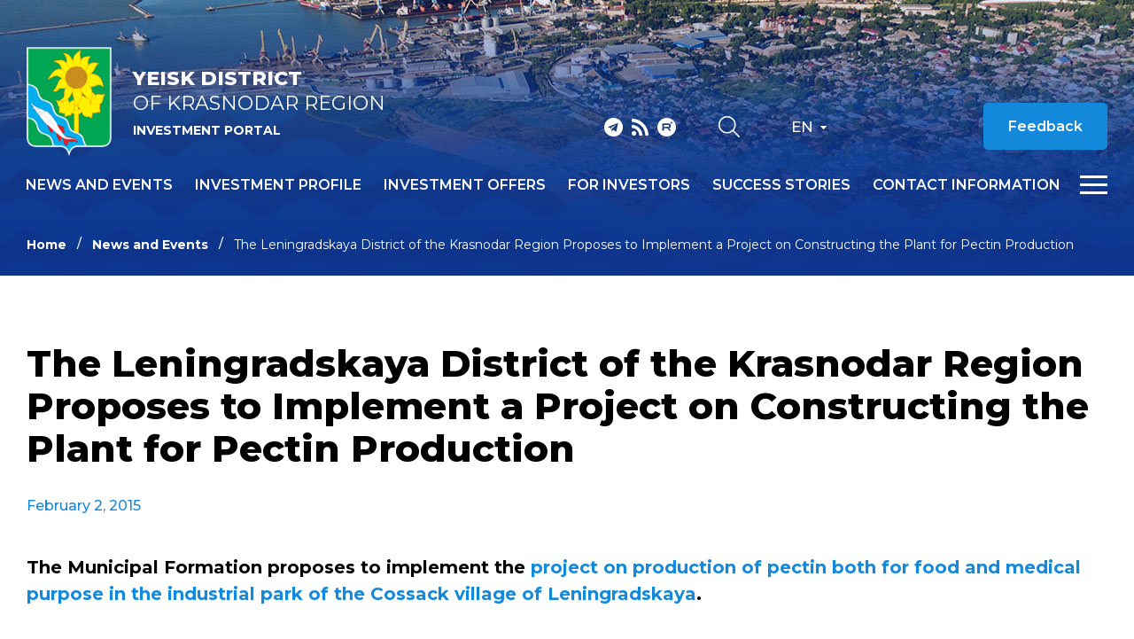

--- FILE ---
content_type: text/html; charset=iso-8859-1
request_url: https://invest-eisk.ru/en/news/the-leningradskaya-district-of-the-krasnodar-region-proposes-to-implement-a-project-on-constructing-/
body_size: 5689
content:
<!DOCTYPE html>
<html lang="ru">
    <head>
        <meta name="viewport" content="width=device-width">
		<link rel="shortcut icon" type="image/x-icon" href="/bitrix/templates/adaptive.en/favicon.ico" />
		<!--link rel="stylesheet" type="text/css" href="/bitrix/templates/adaptive.en/common.css" /-->
		<meta http-equiv="Content-Type" content="text/html; charset=iso-8859-1" />
<meta name="robots" content="index, follow" />
<link href="/bitrix/cache/css/s2/adaptive.en/kernel_main/kernel_main.css?16481666189387" type="text/css"  rel="stylesheet" />
<link href="/bitrix/cache/css/s2/adaptive.en/template_dbd5b3662b32eac7aed9fc5391256dc6/template_dbd5b3662b32eac7aed9fc5391256dc6_dfd43667a3e84f3bea47bca0663b982b.css?164816661813449" type="text/css"  data-template-style="true"  rel="stylesheet" />
<script type="text/javascript">if(!window.BX)window.BX={message:function(mess){if(typeof mess=='object') for(var i in mess) BX.message[i]=mess[i]; return true;}};</script>
<script type="text/javascript">(window.BX||top.BX).message({'JS_CORE_LOADING':'Loading...','JS_CORE_WINDOW_CLOSE':'Close','JS_CORE_WINDOW_EXPAND':'Expand','JS_CORE_WINDOW_NARROW':'Restore','JS_CORE_WINDOW_SAVE':'Save','JS_CORE_WINDOW_CANCEL':'Cancel','JS_CORE_H':'h','JS_CORE_M':'m','JS_CORE_S':'s','JS_CORE_NO_DATA':'- No data -','JSADM_AI_HIDE_EXTRA':'Hide extra items','JSADM_AI_ALL_NOTIF':'All notifications','JSADM_AUTH_REQ':'Authentication is required!','JS_CORE_WINDOW_AUTH':'Log In','JS_CORE_IMAGE_FULL':'Full size'});</script>
<script type="text/javascript">(window.BX||top.BX).message({'LANGUAGE_ID':'en','FORMAT_DATE':'MM/DD/YYYY','FORMAT_DATETIME':'MM/DD/YYYY H:MI:SS T','COOKIE_PREFIX':'BITRIX_SM','SERVER_TZ_OFFSET':'10800','SITE_ID':'s2','USER_ID':'','SERVER_TIME':'1769117980','USER_TZ_OFFSET':'0','USER_TZ_AUTO':'Y','bitrix_sessid':'f945ba27bb1b254570683f8ace2d9b87'});</script>


<script type="text/javascript" src="/bitrix/cache/js/s2/adaptive.en/kernel_main/kernel_main.js?1648476023241181"></script>
<script type="text/javascript">BX.setCSSList(['/bitrix/js/main/core/css/core.css']); </script>
<script type="text/javascript">BX.setJSList(['/bitrix/js/main/core/core.js','/bitrix/js/main/core/core_ajax.js','/bitrix/js/main/session.js','/bitrix/js/main/core/core_window.js','/bitrix/js/main/utils.js']); </script>

<script type="text/javascript">
bxSession.Expand(1440, 'f945ba27bb1b254570683f8ace2d9b87', false, '5682dfb66f856a0948340ec4ba068bd3');
</script>

		<!--link rel="stylesheet" type="text/css" href="/bitrix/templates/adaptive.en/colors.css" /-->
		<title>The Leningradskaya District of the Krasnodar Region Proposes to Implement a Project on Constructing the Plant for Pectin Production</title>
        <link href="/bitrix/templates/adaptive.en/css/main.css?r=1748349348" rel="stylesheet"/>
        <link href="/bitrix/templates/adaptive.en/css/slick.css" rel="stylesheet"/>
        <link href="/bitrix/templates/adaptive.en/css/animate.css" rel="stylesheet"/>
        <link href="/bitrix/templates/adaptive.en/css/jquery.formstyler.css" rel="stylesheet"/>
        <link href="/bitrix/templates/adaptive.en/css/jquery-ui.css" rel="stylesheet"/>
        <link href="/bitrix/templates/adaptive.en/css/jquery-ui.structure.css" rel="stylesheet"/>
        <link href="/bitrix/templates/adaptive.en/css/jquery-ui.theme.css" rel="stylesheet"/>
        <link href="/bitrix/templates/adaptive.en/css/jquery.fancybox.css" rel="stylesheet"/>
        <!--[if IE]>
            <script src="http://html5shiv.googlecode.com/svn/trunk/html5.js"></script>
        <![endif]-->
    </head>
    <body>
	<div id="panel" class="hidden-print"></div>
	
        <div class="wrap-320">
            <div class="pc-menu">
                <div class="menuPc-btn"><div class="menu-btn active"><span></span></div></div>
                <div class="pc-menu_logo">
                    <img src="/img/gerb.png" alt="" class="pc-menu__ico">
                    <div class="pc-menu__description">
                        <span class="pc-menu__txt-2"><b>Yeisk district</b><br>of Krasnodar region</span>
                        <span class="pc-menu__txt-1">Investment portal</span>
                    </div>
                </div>
                <div class="c-width">
	

                    <div class="pc-menu__flex">



		
						
                        <div class="pc-menu__col">
                            <a href="/en/news/" class="pc-menu__name">News and events <span class="arrow"></span></a>
											
                        </div>
						
			
		

	


		
						
                        <div class="pc-menu__col">
                            <a href="/en/profile/" class="pc-menu__name">Investment profile <span class="arrow"></span></a>
								                            <ul class="pc-menu__list">
										                                <li><a href="/en/profile/basic-information.php">Basic information</a></li>
										                                <li><a href="/en/profile/resource-base.php">Resource base</a></li>
										                                <li><a href="/en/profile/transport-infrastructure.php">Transport infrastructure</a></li>
										                                <li><a href="/en/profile/social-and-economic-indicators.php">Social and economic indicators</a></li>
										                                <li><a href="/dashboard/?language=en">Investment data</a></li>
										                                <li><a href="/en/profile/priority-industries-for-attracting-investments.php">Priority industries for attracting investments</a></li>
										                                <li><a href="/en/profile/photogallery.php">Photogallery</a></li>
										                                <li><a href="/en/profile/competitive-advantages.php">Competitive advantages</a></li>
										                                <li><a href="/en/profile/success-stories.php">Success stories</a></li>
										                                <li><a href="/en/profile/investment-projects-and-grounds.php">Investment projects and grounds</a></li>
										                                <li><a href="/en/profile/state-support.php">State support</a></li>
										                                <li><a href="/en/profile/investment-commissioner.php">Investment Commissioner</a></li>
										                            </ul>
											
                        </div>
						
			
		

	


		
			
		

	


		
			
		

	


		
			
		

	


		
			
		

	


		
			
		

	


		
			
		

	


		
			
		

	


		
			
		

	


		
			
		

	


		
			
		

	


		
			
		

	


		
			
		

	


		
						
                        <div class="pc-menu__col">
                            <a href="/en/investoffers/" class="pc-menu__name">Investment offers <span class="arrow"></span></a>
								                            <ul class="pc-menu__list">
										                                <li><a href="/en/investoffers/invprj.php">Investment projects</a></li>
										                                <li><a href="/en/investoffers/invplosch.php">Investment grounds</a></li>
										                            </ul>
											
                        </div>
						
			
		

	


		
			
		

	


		
			
		

	


		
						
                        <div class="pc-menu__col">
                            <a href="/en/for-investors/index.php" class="pc-menu__name">For investors <span class="arrow"></span></a>
											
                        </div>
						
			
		

	


		
						
                        <div class="pc-menu__col">
                            <a href="/en/success-stories/" class="pc-menu__name">Success stories <span class="arrow"></span></a>
											
                        </div>
						
			
		

	


		
						
                        <div class="pc-menu__col">
                            <a href="/en/contact/" class="pc-menu__name">Contact information <span class="arrow"></span></a>
								                            <ul class="pc-menu__list">
										                                <li><a href="/en/contact/">Contacts</a></li>
										                                <li><a href="/en/contact/feedback.php">Feedback</a></li>
										                                <li><a href="/en/contact/links/">Links</a></li>
										                            </ul>
											
                        </div>
						
			
		

	


		
			
		

	


		
			
		

	


		
			
		

	

                    </div>

					
	
                </div>
                <div class="c-width">
                    <div class="pc-menu__mob">
                        <p class="pc-menu-txt">Hot line for investors</p>
                        <a href="tel:+78612517764" class="pc-menu-phone">&#43;7 861 251 77 64</a>
                        <!--a href="mailto:<a class="txttohtmllink" href="mailto:econom@yeiskraion.ru" title="Send message">econom@yeiskraion.ru</a>" class="pc-menu-mail"--><a class="txttohtmllink" href="mailto:econom@yeiskraion.ru" title="Send message">econom@yeiskraion.ru</a><!--/a-->
                        <div class="nav-social">
                                                        <a class="social-link telegram" href="tg://resolve?domain=investkuban" target="_blank"></a>
                            <a class="social-link rss" href="/en/rss_news.php"></a>
                            <a class="social-link youtube" href="https://www.youtube.com/channel/UC0Ci30KdtIkZiJ9Ip7kaGPQ" target="_blank"></a>
                        </div>
                    </div>
                </div>
            </div>
			
			            <div class="inner-header">
			                <div class="nav-wrap">
                    <div class="nav-flex">
                        <a href="/en/" class="nav-logo">
                            <img src="/img/gerb.png" alt="">
                            <span class="nav-logo__txt">
                                <span class="nav-logo__txt-1"><b>Yeisk district</b><br>of Krasnodar region</span>
                                <span class="nav-logo__txt-2">Investment portal</span>
                            </span>
                        </a>
                        <div class="nav-right">
                            <div class="nav-flex center top">
                                <div class="nav-social">
                                                                        <a class="social-link telegram" href="tg://resolve?domain=investkuban" target="_blank"></a>
                                    <a class="social-link rss" href="/en/rss_news.php"></a>
                                    <a class="social-link youtube" href="https://www.youtube.com/channel/UC0Ci30KdtIkZiJ9Ip7kaGPQ" target="_blank"></a>
                                </div>
                                <div class="nav-services">
                                    <a href="/en/search/" class="nav-search__btn"></a>
                                    <!--a href="?stype=special" class="nav-glass__btn"></a-->
                                </div>
                                <div class="nav-language-sel">
                                    <div class="active">En</div>
                                    <a class="dropdown" href="/ru/">Ru</a>
                                </div>
                                <!--a href="" class="nav-btn invest">Èíâåñòèöèîííàÿ êàðòà Êðàñíîäàðñêîãî êðàÿ</a-->
                                <a href="/en/contact/feedback.php" class="nav-btn">Feedback</a>
                                <div class="nav-language__mob">
                                    <a href="/en/" class="active">EN</a>
                                    <span>|</span>
                                    <a href="/ru/">RU</a> 
                                </div>
                            </div>
                            <div class="nav-flex center menu">
                                <div class="menu-wrap">
		
                                    <ul class="nav-menu">
	                                        <li><a href="/en/news/">News and events</a></li>
	                                        <li><a href="/en/profile/">Investment profile</a></li>
	                                        <li><a href="/en/investoffers/">Investment offers</a></li>
	                                        <li><a href="/en/for-investors/index.php">For investors</a></li>
	                                        <li><a href="/en/success-stories/">Success stories</a></li>
	                                        <li><a href="/en/contact/">Contact information</a></li>
										</ul>
					
	
                                </div>
                                <div class="menu-btn__wrap"><div class="menu-btn"><span></span></div></div>
                            </div>
                        </div>
                    </div>
                </div>
				
				
				
                <div class="c-width">				
					<ul class="breadcrumb hidden-print"><li><a href="/en/" title="Home" class="breadcrumb__link">Home</a></li><li><a href="/en/news/" title="News and Events" class="breadcrumb__link">News and Events</a></li><li><span class="breadcrumb__stat">The Leningradskaya District of the Krasnodar Region Proposes to Implement a Project on Constructing the Plant for Pectin Production</span></li></ul> 				
                </div>
            </div>

            <div class="inner-c">
                <div class="c-width">
                    <div class="i-content">
					
<h1 class="zagolovok">The Leningradskaya District of the Krasnodar Region Proposes to Implement a Project on Constructing the Plant for Pectin Production</h1>





<div class="news-detail">
	
				<div class="article__date">February 2, 2015	  					</div>

							<P><STRONG>The Municipal Formation proposes to implement the </STRONG><A href="http://invest-lenkub.ru/content/section/8/detail/10107/page/2/" target=_blank><STRONG>project on production of pectin both for food and medical purpose in the industrial park of the Cossack village of Leningradskaya</STRONG></A><STRONG>.</STRONG></P>
<P>Construction of production and storage facilities supplied with high-tech equipment, as well as an administrative building is planned within the implementation of the project at the territory of the plant. </P>
<P>It is estimated that being at the designed capacity, the enterprise will be able to produce up to 1,700 tons of pectin per year. </P>
<P>Investments in the project are estimated at 500 million rubles. </P>
<P>It should be noted that at the present time in Russia, there is no operating enterprise for pectin production, which is widely demanded in confectionery, canning, dairy, fat and pharmaceutical industries, as well as in production of diabetic food. </P>
<P>In addition, the competitive advantage is the availability of raw materials in the territory of the Leningradskaya district. There is a large number of gardens there, including apple, and significant planting acreage of sugar beet, which pulp is also used for pectin production. </P>
<P>The object has economically advantageous location: it is situated 0.02 km from the local road, 0.35 km from the railway tracks of the station "the village of Leningradskaya" and 38 km from the railway station "Kanevskaya". </P>
<P>The distance to the sea port city of Yeisk is 106 km and to the international airport of the city of Krasnodar is 187 km. </P>
<P>For participation in the project, please contact: </P>
<P>The Administration of the Municipal Formation Leningradskaya District </P>
<P>353740, Krasnodar region, Cossack village of Leningradskaya, Chernyshevskiy Street, 179</P>
<P>Contact person: Troyanovskaya Tatyana, Head of Economic Development and Information Technology of the Administration of the Municipal Formation Leningradskaya District </P>
<P>Tel/fax: +7 (86145) 7-23-76, +7 (86145) 7-19-35, +7 (86145) 7-13-75</P>
<P>e-mail: <A href="mailto:ekonomlen@mail.ru">ekonomlen@mail.ru</A></P>
<P>web: <A href="http://invest-lenkub.ru/" target=_blank>http://invest-lenkub.ru</A></P><P>Source - <A href="http://www.investkuban.ru/en/" target=_blank>Investment portal of Krasnodar region</A></P>		<div style="clear:both"></div>
	<br />
	</div><br>


                    </div>
                </div>
            </div>
		


            <footer>
                <div class="c-width">
                    <div class="footer-flex">
                        <div class="footer-left">
                            <div class="footer-logo">
                                <img src="/img/gerb.png" alt="">
                                <span class="footer-logo__txt">
                                    <span class="footer-logo__txt-1"><b>Yeisk district</b><br>of Krasnodar region</span>
                                    <span class="footer-logo__txt-2">Investment portal</span>
                                </span>
                            </div>
                            <div class="nav-social">
																<a class="social-link telegram" href="tg://resolve?domain=investkuban" target="_blank"></a>
								<a class="social-link rss" href="/en/rss_news.php"></a>
								<a class="social-link youtube" href="https://www.youtube.com/channel/UC0Ci30KdtIkZiJ9Ip7kaGPQ" target="_blank"></a>
                            </div>
                        </div>
                        <div class="footer-center">
                            <ul class="footer-list">
									<li><a href="/en/investoffers/">Investment offers</a></li>
									<li><a href="/en/contact/">Contact information</a></li>
									<li><a href="/en/contact/links/">Links</a></li>
								</ul>
                        </div>
                        <div class="footer-right">
                            <p class="footer-txt">Hot line for investors</p>
                            <a href="tel:+78612517764" class="footer-phone">&#43;7 861 251 77 64</a>
                            <!--a href="mailto:<a class="txttohtmllink" href="mailto:econom@yeiskraion.ru" title="Send message">econom@yeiskraion.ru</a>" class="footer-mail"--><a class="txttohtmllink" href="mailto:econom@yeiskraion.ru" title="Send message">econom@yeiskraion.ru</a><!--/a-->
                        </div>
                    </div>
                    <div class="footer-bottom">
                        <p class="footer-copy">© Administration of Yeisk district of Krasnodar region</p>
                        <div class="footer-b__right">
                            <div class="footer-count">
								<!--LiveInternet counter--><script type="text/javascript"><!--
document.write("<a href='//www.liveinternet.ru/click' "+
"target=_blank><img src='//counter.yadro.ru/hit?t16.2;r"+
escape(document.referrer)+((typeof(screen)=="undefined")?"":
";s"+screen.width+"*"+screen.height+"*"+(screen.colorDepth?
screen.colorDepth:screen.pixelDepth))+";u"+escape(document.URL)+
";"+Math.random()+
"' alt='' title='LiveInternet: ïîêàçàíî ÷èñëî ïðîñìîòðîâ çà 24"+
" ÷àñà, ïîñåòèòåëåé çà 24 ÷àñà è çà ñåãîäíÿ' "+
"border='0' width='88' height='31'><\/a>")
//--></script><!--/LiveInternet-->

<!-- Yandex.Metrika informer -->
<a href="https://metrika.yandex.ru/stat/?id=31254488&amp;from=informer"
target="_blank" rel="nofollow"><img src="https://mc.yandex.ru/informer/31254488/3_1_FFFFFFFF_EFEFEFFF_0_pageviews"
style="width:88px; height:31px; border:0;" alt="ßíäåêñ.Ìåòðèêà" title="ßíäåêñ.Ìåòðèêà: äàííûå çà ñåãîäíÿ (ïðîñìîòðû, âèçèòû è óíèêàëüíûå ïîñåòèòåëè)" onclick="try{Ya.Metrika.informer({i:this,id:31254488,lang:'ru'});return false}catch(e){}" /></a>
<!-- /Yandex.Metrika informer -->

<!-- Yandex.Metrika counter -->
<script type="text/javascript">
    (function (d, w, c) {
        (w[c] = w[c] || []).push(function() {
            try {
                w.yaCounter31254488 = new Ya.Metrika({
                    id:31254488,
                    clickmap:true,
                    trackLinks:true,
                    accurateTrackBounce:true,
                    webvisor:true,
                    ut:"noindex"
                });
            } catch(e) { }
        });

        var n = d.getElementsByTagName("script")[0],
            s = d.createElement("script"),
            f = function () { n.parentNode.insertBefore(s, n); };
        s.type = "text/javascript";
        s.async = true;
        s.src = "https://mc.yandex.ru/metrika/watch.js";

        if (w.opera == "[object Opera]") {
            d.addEventListener("DOMContentLoaded", f, false);
        } else { f(); }
    })(document, window, "yandex_metrika_callbacks");
</script>
<noscript><div><img src="https://mc.yandex.ru/watch/31254488?ut=noindex" style="position:absolute; left:-9999px;" alt="" /></div></noscript>
<!-- /Yandex.Metrika counter -->                            </div>
                            <p class="footer-dev">Site created by – <a href="http://www.internetimage.ru/" target="_blank">Internet Image</a></p>
                        </div>
                    </div>
                </div>
            </footer>
        </div>
        <!-- SCRIPTS -->
        <script src="/bitrix/templates/adaptive.en/js/jquery-3.3.1.min.js"></script>
        <!--script src="/bitrix/templates/adaptive.en/js/resize-tester.js"></script-->
        <script src="/bitrix/templates/adaptive.en/js/slick.min.js"></script>
        <script src="/bitrix/templates/adaptive.en/js/dragscroll.js"></script>
        <script src="/bitrix/templates/adaptive.en/js/jquery-ui.min.js"></script>
        <script src="/bitrix/templates/adaptive.en/js/jquery.fancybox.min.js"></script>
        <script src="/bitrix/templates/adaptive.en/js/jquery.maskedinput.js"></script>
        <script src="/bitrix/templates/adaptive.en/js/wow.min.js"></script>
        <script src="/bitrix/templates/adaptive.en/js/jquery.formstyler.min.js"></script>
        <script src="/bitrix/templates/adaptive.en/js/main.js?r=1648154019"></script>
        <!-- SCRIPTS -->
	</body>
</html>

--- FILE ---
content_type: text/css
request_url: https://invest-eisk.ru/bitrix/templates/adaptive.en/css/main.css?r=1748349348
body_size: 111037
content:
@import url(reset.css);

@import url('https://fonts.googleapis.com/css2?family=Montserrat:wght@400;500;600;700;800&display=swap');

.wrap-320{
    min-width: 320px;
    width: 100%;
    overflow: hidden;
}
*{
    box-sizing: border-box;
}
body{
    font-family: 'Montserrat', sans-serif;
}
body.no-scroll{
    overflow-y: hidden;
    height: 100vh;
}
b,strong{
    font-weight: 700;
}
i{
    font-style: italic;
}
.c-width{
    width: 100%;
    max-width: 1536px;
    margin: 0 auto;
    padding: 0 30px;
    position: relative;
}
@media screen and (max-width: 750px){
    .c-width{
        padding: 0 20px;
    }
}

h1{
    font: 42px 'Montserrat', sans-serif;
    font-weight: 800;
    line-height: 48px;
    margin-bottom: 35px;
    color: #000;
}
h2{
    font: 28px 'Montserrat', sans-serif;
    font-weight: 800;
    line-height: 40px;
    margin: 44px 0 27px;
    color: #000;
}
h3{
    font: 22px 'Montserrat', sans-serif;
    font-weight: 800;
    line-height: 30px;
    margin: 44px 0 27px;
    color: #000;
}
@media screen and (max-width: 1000px){
    h1{
        font-size: 36px;
        line-height: 44px;
    }
}
@media screen and (max-width: 800px){
    h1{
        font-size: 24px;
        line-height: 35px;
        margin-bottom: 31px;
    }
    h2{
        font-size: 22px;
        line-height: 28px;
        margin: 32px 0 21px;
    }
    h2:first-child{
        margin: 0px 0 21px;
    }
    h3{
        font-size: 20px;
        line-height: 22px;
        margin: 32px 0 20px;
    }
}


/* Main Style */
.nav-wrap{
    width: 100%;
    position: fixed;
    top: 0;
    left: 0;
    z-index: 100;
    padding: 53px 30px 0px;
    -webkit-transition: all linear .2s;
    transition: all linear .2s;
}
.nav-wrap.f-nav{
    padding: 20px 30px 20px;
    background: #0d348c;
}
.nav-flex{
    width: 100%;
    display: -webkit-box;
    display: -ms-flexbox;
    display: flex;
    -webkit-box-align: start;
    -ms-flex-align: start;
    align-items: flex-start;
}
.nav-flex.center{
    -webkit-box-align: center;
    -ms-flex-align: center;
    align-items: center;
}
.nav-logo{
    display: -webkit-box;
    display: -ms-flexbox;
    display: flex;
    -webkit-box-align: center;
    -ms-flex-align: center;
    align-items: center;
    text-decoration: none;
    color: #fff;
}
.nav-logo img{
    -webkit-transition: all linear .2s;
    transition: all linear .2s;
	width: 96px;
	height: auto;
}
.f-nav .nav-logo img{
    width: 60px;
    height: auto;
}
.nav-logo__txt{
    padding-left: 24px;
}
.nav-logo__txt-1{
    font-size: 22px;
    line-height: 28px;
    text-transform: uppercase;
    -webkit-transition: all linear .2s;
    transition: all linear .2s;
}
.nav-logo__txt-1 b{
    font-weight: 800;
}
.nav-logo__txt-2{
    font-size: 14px;
    font-weight: 700;
    text-transform: uppercase;
    display: block;
    margin-top: 9px;
    -webkit-transition: all linear .2s;
    transition: all linear .2s;
}
.f-nav .nav-logo__txt-1{
    font-size: 16px;
    line-height: 22px;
}
.nav-right{
    width: calc(100% - 475px);
    margin-left: auto;
    position: relative;
}
.nav-social{
    display: -webkit-box;
    display: -ms-flexbox;
    display: flex;
    margin-left: auto;
}
.nav-social a{
    display: block;
    height: 23px;
    background: url(../img/social-ico.png);
    margin-right: 10px;
    -webkit-transition: all linear .2s;
    transition: all linear .2s;
}
.nav-social a:hover{
    background-image: url(../img/social-ico-hover.png);
}
.nav-social a:last-child{
    margin-right: 0;
}
.nav-social a.facebook{
    width: 10px;
    background-position: 0 0px;
}
.nav-social a.twitter{
    width: 23px;
    background-position: -20px 0;
}
.nav-social a.insta{
    width: 20px;
    background-position: -53px 0;
}
.nav-social a.telegram{
    width: 21px;
    background-position: -84px 0;
}
.nav-social a.rss{
    width: 19px;
    background-position: -115px 0;
}
.nav-social a.youtube{
    width: 21px;
    background-position: -143px 0;
}
.nav-services{
    display: -webkit-box;
    display: -ms-flexbox;
    display: flex;
    -webkit-box-align: center;
    -ms-flex-align: center;
    align-items: center;
    margin-left: 48px;
}
.nav-search__btn{
    width: 24px;
    height: 24px;
    display: block;
    background: url(../img/search-ico.png);
    margin-right: 16px;
    -webkit-transition: all linear .2s;
    transition: all linear .2s;
}
.nav-search__btn:hover{
    background: url(../img/search-ico-hover.png);
}
.nav-glass__btn{
    width: 37px;
    height: 15px;
    display: block;
    background: url(../img/glasses-ico.png);
    -webkit-transition: all linear .2s;
    transition: all linear .2s;
}
.nav-glass__btn:hover{
    background: url(../img/glasses-ico-hover.png);
}
.nav-language-sel{
    font-size: 16.46px;
    font-weight: 500;
    color: #fff;
    text-transform: uppercase;
    border: none;
    outline: none;
    cursor: pointer;
    margin-left: 42px;
    margin-right: auto;
    position: relative;
}
.nav-language-sel .active{
    padding-right: 15px;
    position: relative;
    z-index: 2;
    -webkit-transition: all linear .2s;
    transition: all linear .2s;
}
.nav-language-sel:after{
    content: '';
    display: block;
    width: 7px;
    height: 4px;
    background: url(../img/select-ico.png);
    position: absolute;
    top: 7px;
    right: 0;
}
.nav-language-sel.show:after{
    -webkit-transform: rotate(180deg);
    transform: rotate(180deg);
}
.nav-language-sel .dropdown{
    padding-top: 5px;
    position: absolute;
    display: none;
    bottom: 0;
    left: 0;
    -webkit-transition: all linear .2s;
    transition: all linear .2s;
    -webkit-transform: translateY(100%);
    transform: translateY(100%);
	color: #fff;
	text-decoration: none;
}
.nav-language-sel .dropdown:hover,
.nav-language-sel .active:hover{
    color: #75c2f9;
}
.nav-btn{
    padding: 19px 28px 18px;
    font-size: 16px;
    color: #fff;
    text-decoration: none;
    font-weight: 600;
    background: #1488db;
    border-radius: 5px;
    -webkit-transition: all linear .2s;
    transition: all linear .2s;
    margin-right: 14px;
}
.nav-btn:hover{
    background: #0d348c;
}
.nav-btn:last-of-type{
    margin-right: 0;
}
.nav-btn.invest{
    background: rgba(0,0,0,.2);
}
.nav-btn.invest:hover{
    background: #0d348c;
}
.nav-flex.menu{
    margin-top: 25px;
}
.menu-wrap{
    margin-left: auto;
}
.nav-menu{
    display: -webkit-box;
    display: -ms-flexbox;
    display: flex;
}
.nav-menu li{
    margin-left: 25px;
}
.nav-menu li:first-child{
    margin-left: 0;
}
.nav-menu li a{
    font-size: 16px;
    font-weight: 600;
    color: #fff;
    text-decoration: none;
    text-transform: uppercase;
    -webkit-transition: all linear .2s;
    transition: all linear .2s;
    display: block;
    white-space: nowrap;
}
.nav-menu li a:hover{
    color: #75c2f9;
}
.menu-btn{
    position: relative;
    overflow: hidden;
    margin: 0;
    padding: 0;
    width: 31px;
    height: 21px;
    display: block;
    -webkit-appearance: none;
    -moz-appearance: none;
    appearance: none;
    -webkit-box-shadow: none;
    box-shadow: none;
    border-radius: none;
    border: none;
    cursor: pointer;
    background: none;
    -webkit-transition: background 0.3s;
    transition: background 0.3s;
    margin-left: 22px;
    margin-top: 0px;
}
.menu-btn:focus{
    outline: none;
}
.menu-btn span{
    display: block;
    position: relative;
    width: 31px;
    height: 3px;
    background: #fff;
    -webkit-transition: background 0 0.3s;
    transition: background 0 0.3s;
    top: 9px;
}
.menu-btn span::before,
.menu-btn span::after{
    position: absolute;
    display: block;
    left: 0;
    width: 100%;
    height: 3px;
    background-color: #fff;
    content: "";
    -webkit-transition-duration: 0.3s, 0.3s;
    transition-duration: 0.3s, 0.3s;
    -webkit-transition-delay: 0.3s, 0;
    transition-delay: 0.3s, 0;
}
.menu-btn span::before{
    top: -9px;
    -webkit-transition-property: top, -webkit-transform;
    transition-property: top, transform;
}
.menu-btn span::after{
    bottom: -9px;
    -webkit-transition-property: bottom, -webkit-transform;
    transition-property: bottom, transform;
}
.menu-btn:hover span,
.menu-btn:hover span::before,
.menu-btn:hover span::after{
    background: #75c2f9;
}
.menu-btn.active{
    width: 31px;
    height: 31px;
    display: -webkit-box;
    display: -ms-flexbox;
    display: flex;
    -webkit-box-align: center;
    -ms-flex-align: center;
    align-items: center;
    -webkit-box-pack: center;
    -ms-flex-pack: center;
    justify-content: center;
    margin: 0;
}
.menu-btn.active span{
    background: none;
    position: relative;
    top: 0;
}
.menu-btn.active span::before{
    top: 0;
    -webkit-transform: rotate(45deg);
    -ms-transform: rotate(45deg);
    transform: rotate(45deg);
    background: #fff;
}
.menu-btn.active span::after{
    bottom: 0;
    -webkit-transform: rotate(-45deg);
    -ms-transform: rotate(-45deg);
    transform: rotate(-45deg);
    background: #fff;
}
.menu-btn.active span::before,
.menu-btn.active span::after{
    -webkit-transition-delay: 0, 0.3s;
    transition-delay: 0, 0.3s;
}
.nav-language__mob{
    width: 83px;
    height: 53px;
    background: rgba(0,0,0,.2);
    display: none;
    -webkit-box-align: center;
    -ms-flex-align: center;
    align-items: center;
    -webkit-box-pack: center;
    -ms-flex-pack: center;
    justify-content: center;
    font-size: 16.46px;
    font-weight: 500;
    color: #556677;
}
.nav-language__mob a{
    font-size: 16.46px;
    font-weight: 500;
    color: #556677;
    text-decoration: none;
}
.nav-language__mob a.active{
    color: #fff;
}
.nav-language__mob span{
    margin: 0 6px;
}
@media screen and (max-width: 1700px){
    .nav-right{
        padding-top: 63px;
    }
    .nav-btn.invest{
        position: absolute;
        top: 0;
        right: 0;
        margin-right: 0;
    }
    .nav-flex.menu{
        width: calc(100% + 500px);
        margin-top: 29px;
        margin-left: -500px;
    }
    .f-nav .nav-right{
        padding-top: 0;
    }
    .f-nav .nav-flex.menu{
        width: 100%;
        margin-left: 0;
    }
}
@media screen and (max-width: 1200px){
    .nav-social{
        display: none;
    }
}
@media screen and (max-width: 1100px){
    .f-nav .menu-wrap{
        display: none;
    }
    .f-nav .menu-btn__wrap{
        margin-left: auto;
    }
}
@media screen and (max-width: 1020px){
    .nav-btn.invest{
        display: none;
    }
    .nav-right{
        padding-top: 0;
    }
    .menu-wrap{
        display: none;
    }
    .nav-language-sel{
        position: absolute;
        top: 85px;
        right: 80px;
    }
    .nav-services{
        margin-right: 40px;
        margin-left: auto;
    }
    .nav-flex.menu{
        width: 100%;
        margin-left: 0;
    }
    .menu-btn{
        margin-left: 0;
    }
    .menu-btn__wrap{
        margin-left: auto;
    }
}
@media screen and (max-width: 950px){
    .nav-wrap{
        padding: 0;
        position: absolute;
    }
    .nav-flex{
        -webkit-box-orient: vertical;
        -webkit-box-direction: reverse;
        -ms-flex-direction: column-reverse;
        flex-direction: column-reverse;
    }
    .menu-btn__wrap{
        width: 54px;
        height: 53px;
        background: #fff;
        position: absolute;
        top: 0px;
        left: 0;
        display: -webkit-box;
        display: -ms-flexbox;
        display: flex;
        -webkit-box-align: center;
        -ms-flex-align: center;
        align-items: center;
        -webkit-box-pack: center;
        -ms-flex-pack: center;
        justify-content: center;
    }
    .menu-btn span,
    .menu-btn span::before,
    .menu-btn span::after{
        background-color: #1488db;
    }
    .nav-language-sel{
        display: none;
    }
    .nav-language__mob{
        display: -webkit-box;
        display: -ms-flexbox;
        display: flex;
    }
    .nav-right{
        width: 100%;
    }
    .nav-flex.top{
        -webkit-box-orient: horizontal;
        -webkit-box-direction: normal;
        -ms-flex-direction: row;
        flex-direction: row;
    }
    .nav-services{
        margin: 0;
    }
    .nav-search__btn{
        width: 54px;
        height: 53px;
        background: url(../img/search-mob-ico.png) center no-repeat #fff;
        margin-right: 2px;
        margin-left: 56px;
    }
    .nav-search__btn:hover{
        background: url(../img/search-mob-ico.png) center no-repeat #fff;
    }
    .nav-glass__btn{
        display: none;
    }
    .nav-btn{
        border-radius: 0;
        width: calc(100% - 195px);
        text-align: center;
    }
    .nav-flex.menu{
        margin-top: 0;
    }
    .nav-logo{
        margin: 30px auto 0;
    }
}
@media screen and (max-width: 650px){
    .nav-logo img{
        width: 57px;
    }
    .nav-logo__txt{
        padding-left: 15px;
    }
    .nav-logo__txt-1{
        font-size: 13.32px;
        line-height: 16.95px;
    }
    .nav-logo__txt-2{
        font-size: 8.47px;
        margin-top: 4px;
    }
    .nav-btn{
        font-size: 14px;
        padding: 20px 0px 19px;
    }
}
@media screen and (max-width: 450px){
    .nav-flex.top{
        width: 100%;
        padding-left: 56px;
    }
    .nav-search__btn{
        display: none;
    }
    .nav-btn{
        width: calc(100% - 83px);
    }
}

/* Begin PC Menu */
.pc-menu{
    width: 100%;
    height: 100vh;
    position: fixed;
    background: url(../img/nav-bg.png) center no-repeat;
    background-size: cover;
    background-size: cover;
    top: 0px;
    padding: 53px 0 30px;
    overflow-y: auto;
    overflow-x: hidden;
    display: none;
    z-index: 110;
}
.pc-menu_logo{
    display: -webkit-box;
    display: -ms-flexbox;
    display: flex;
    -webkit-box-align: center;
    -ms-flex-align: center;
    align-items: center;
    margin-left: 30px;
}
.pc-menu__ico{
    width: 96px;
}
.pc-menu__description{
    width: calc(100% - 89px);
    padding-left: 25px;
    color: #fff;
}
.pc-menu__txt-1{
    display: block;
    font: 14px 'Montserrat';
    font-weight: 700;
    text-transform: uppercase;
}
.pc-menu__txt-2{
    display: block;
    font: 22px 'Montserrat';
    line-height: 28px;
    font-weight: 400;
    margin: 0px 0 8px;
    text-transform: uppercase;
}
.pc-menu__txt-2 b{
    font-weight: 800;
}
.pc-menu__flex{
    width: 100%;
    display: -webkit-box;
    display: -ms-flexbox;
    display: flex;
    -ms-flex-wrap: wrap;
    flex-wrap: wrap;
    margin-top: 109px;
}
.pc-menu__col{
    width: 25%;
    padding-right: 30px;
    margin-bottom: 48px;
}
.pc-menu__name{
    font-size: 22px;
    line-height: 28px;
    color: #fff;
    min-height: 56px;
    font-weight: 700;
    -webkit-transition: all linear .2s;
    transition: all linear .2s;
    text-decoration: none;
}
.pc-menu__name:hover{
    color: #3e9de1;
}
.pc-menu__list{
    margin: 22px 0 0;
    padding: 0;
    list-style: none;
}
.pc-menu__list li{
    margin-bottom: 15px;
}
.pc-menu__list li:last-child{
    margin-bottom: 0;
}
.pc-menu__list li a{
    font-size: 18px;
    line-height: 26px;
    color: #fff;
    font-weight: 500;
    text-decoration: none;
    -webkit-transition: all linear .2s;
    transition: all linear .2s;
}
.pc-menu__list li a:hover{
    color: #3e9de1;
}
.menuPc-btn{
    width: 54px;
    height: 54px;
    background: #1488db;
    position: absolute;
    top: 53px;
    right: 30px;
    display: -webkit-box;
    display: -ms-flexbox;
    display: flex;
    -webkit-box-align: center;
    -ms-flex-align: center;
    align-items: center;
    -webkit-box-pack: center;
    -ms-flex-pack: center;
    justify-content: center;
    cursor: pointer;
    z-index: 10;
}
.pc-menu__mob{
    display: none;
    padding-top: 70px;
}
.pc-menu-txt{
    font-size: 14px;
    font-weight: 500;
    color: #75c2f9;
}
.pc-menu-phone{
    font-size: 34px;
    color: #fff;
    text-decoration: none;
    font-weight: 600;
    margin-top: 7px;
    display: block;
}
.pc-menu-mail{
    font-size: 14px;
    font-weight: 600;
    color: #fff;
    text-decoration: none;
    margin-top: 20px;
    display: block;
}
@media screen and (max-width: 1200px){
    .pc-menu__flex{
        margin-top: 53px;
    }
    .pc-menu__col{
        width: calc(100% / 3);
        padding-right: 42px;
        margin-bottom: 32px;
    }
    .pc-menu__name{
        min-height: auto;
    }
    .pc-menu__list{
        margin-top: 12px;
    }
    .pc-menu__list li{
        margin-bottom: 4px;
    }
    .pc-menu .nav-social{
        display: -webkit-box;
        display: -ms-flexbox;
        display: flex;
        margin-top: 35px;
        margin-bottom: 30px;
    }
}
@media screen and (max-width: 1100px){
    .pc-menu__col{
        width: calc(50%);
    }
}
@media screen and (max-width: 950px){
    .pc-menu{
        padding-top: 92px;
        background: #0d348c;
    }
    .menuPc-btn{
        top: 0;
        right: auto;
        left: 0;
    }
    .pc-menu_logo{
        -webkit-box-align: center;
        -ms-flex-align: center;
        align-items: center;
    }
    .pc-menu__ico{
        width: 96px;    
    }
    .pc-menu__description{
        padding-left: 22px;
    }
    .pc-menu__txt-2{
        font-size: 22px;
        line-height: 28px;
        text-transform: uppercase;
    }
    .pc-menu__txt-1{
        font-size: 14px;
        text-transform: uppercase;
    }
    .pc-menu__flex{
        display: block;
        margin-top: 37px;
    }
    .pc-menu__col{
        width: calc(100% + 60px);
        padding-right: 0;
        border-top: 1px solid #0c2d78;
        border-bottom: 1px solid #0c2d78;
        margin: 0 0 0 -30px;
    }
    .pc-menu__col.show{
        background: #0c2d78;
    }
    .pc-menu__name{
        display: block;
        text-transform: uppercase;
        padding: 20px 30px 12px 30px;
        position: relative;
    }
    .pc-menu__list{
        display: none;
        margin-top: 0px;
        padding: 6px 70px 21px;
    }
    .pc-menu__name .arrow{
        width: 58px;
        height: 58px;
        background: url(../img/menu-arrow.png) center no-repeat;
        position: absolute;
        display: block;
        top: 0px;
        right: 20px;
    }
    .show .pc-menu__name .arrow{
        -webkit-transform: rotate(180deg);
        transform: rotate(180deg);
    }
    .pc-menu__list li{
        margin-bottom: 26px;
    }
    .pc-menu__list li a{
        font-size: 24px;
    }
    .pc-menu__mob{
        display: block;
    }
}
@media screen and (max-width: 650px){
    .pc-menu{
        padding-top: 80px;
    }
    .pc-menu__ico{
        width: 57px;    
    }
    .pc-menu__description{
        padding-left: 15px;
    }
    .pc-menu__txt-2{
        font-size: 13.32px;
        line-height: 16.95px;
        text-transform: uppercase;
    }
    .pc-menu__txt-1{
        font-size: 8.47px;
        text-transform: uppercase;
    }
    .pc-menu__name{
        font-size: 14px;
        padding: 7px 30px 8px 30px;
    }
    .pc-menu__list li{
        margin-bottom: 6px;
    }
    .pc-menu__list li a{
        font-size: 14px;
    }
    .pc-menu__flex{
        margin-top: 32px;
    }
    .pc-menu__list{
        padding: 0px 48px 16px;
    }
    .pc-menu__name .arrow{
        width: 41px;
        height: 41px;
        background-size: 14px 7px;
        top: 0px;
        right: 25px;
    }
}
/* End PC Menu */


/* Footer */
footer{
    width: 100%;
    background: url(../img/footer-bg.jpg) center no-repeat #0d348c;
    padding: 90px 0 65px;
}
.footer-flex{
    width: 100%;
    display: -webkit-box;
    display: -ms-flexbox;
    display: flex;
	min-height: 220px;
}
.footer-logo{
    display: -webkit-box;
    display: -ms-flexbox;
    display: flex;
    -webkit-box-align: center;
    -ms-flex-align: center;
    align-items: center;
    text-decoration: none;
    color: #fff;
}
.footer-logo img{
	width: 96px;
	height: auto;
}

.footer-logo__txt{
    padding-left: 24px;
}
.footer-logo__txt-1{
    font-size: 22px;
    line-height: 28px;
    text-transform: uppercase;
}
.footer-logo__txt-1 b{
    font-weight: 800;
}
.footer-logo__txt-2{
    font-size: 14px;
    font-weight: 700;
    text-transform: uppercase;
    display: block;
    margin-top: 9px;
}
footer .nav-social{
    margin-top: 45px;
}
.footer-center{
    margin: 0 auto 0;
}

.footer-right{
    display: -webkit-box;
    display: -ms-flexbox;
    display: flex;
    -webkit-box-orient: vertical;
    -webkit-box-direction: normal;
    -ms-flex-direction: column;
    flex-direction: column;
    -webkit-box-align: end;
    -ms-flex-align: end;
    align-items: flex-end;
    padding-top: 14px;
}
.footer-txt{
    font-size: 16px;
    font-weight: 500;
    color: #75c2f9;
}
.footer-phone{
    font-size: 36px;
    color: #fff;
    text-decoration: none;
    font-weight: 600;
    margin-top: 7px;
}
.footer-mail, .footer-right a.txttohtmllink {
    font-size: 16px;
    font-weight: 600;
    color: #fff;
    text-decoration: none;
    margin-top: 20px;
}
.footer-list{
    padding-top: 13px;
}
.footer-list li{
    margin-bottom: 12px;
}
.footer-list li:last-child{
    margin-bottom: 0;
}
.footer-list li a{
    font-size: 14px;
    font-weight: 600;
    color: #fff;
    text-decoration: none;
	text-transform: uppercase;
    -webkit-transition: all linear .2s;
    transition: all linear .2s;
}
.footer-list li a:hover{
    color: #75c2f9;
}
.footer-bottom{
    width: 100%;
    display: -webkit-box;
    display: -ms-flexbox;
    display: flex;
    -webkit-box-pack: justify;
    -ms-flex-pack: justify;
    justify-content: space-between;
    -webkit-box-align: end;
    -ms-flex-align: end;
    align-items: flex-end;
    margin-top: -25px;
}
.footer-copy{
    width: 60%;
    font-size: 14px;
    line-height: 18px;
    font-weight: 500;
    color: #a6afb5;
    max-width: 520px;
    padding-right: 30px;
}
.footer-b__right{
    display: -webkit-box;
    display: -ms-flexbox;
    display: flex;
    -webkit-box-orient: vertical;
    -webkit-box-direction: normal;
    -ms-flex-direction: column;
    flex-direction: column;
    -webkit-box-align: end;
    -ms-flex-align: end;
    align-items: flex-end;
}
.footer-count{
    display: -webkit-box;
    display: -ms-flexbox;
    display: flex;
}
.footer-count div:first-child{
    margin-right: 5px;
}
.footer-dev{
    font-size: 14px;
    line-height: 18px;
    font-weight: 500;
    color: #a6afb5;
    margin-top: 8px;
}
.footer-dev a{
    color: #a6afb5;
    text-decoration: none;
    -webkit-transition: all linear .2s;
    transition: all linear .2s;
}
.footer-dev a:hover{
    color: #75c2f9;
}
@media screen and (max-width: 1260px){
    .footer-list{
        display: none;
    }
    .footer-bottom{
        margin-top: 47px;
    }
}
@media screen and (max-width: 1200px){
    footer .nav-social{
        display: -webkit-box;
        display: -ms-flexbox;
        display: flex;
    }
    footer .nav-social{
        margin-top: 40px;
    }
}
@media screen and (max-width: 950px){
    footer{
        padding: 48px 0 65px;
    }
    .footer-logo__txt-1{
        font-size: 17.5px;
        line-height: 22.28px;
    }
    .footer-logo img{
        width: 76px;
        height: auto;
    }
    .footer-right{
        padding-top: 11px;
    }
    .footer-txt{
        font-size: 14px;
    }
    .footer-mail{
        font-size: 14px;
        margin-top: 13px;
    }
    .footer-bottom{
        margin-top: 33px;
    }
    .footer-dev{
        margin-top: 12px;
    }
}
@media screen and (max-width: 750px){
    footer{
        padding: 53px 0 50px;
    }
    .footer-flex{
        -webkit-box-orient: vertical;
        -webkit-box-direction: normal;
        -ms-flex-direction: column;
        flex-direction: column;
        -webkit-box-align: center;
        -ms-flex-align: center;
        align-items: center;
        -webkit-box-pack: start;
        -ms-flex-pack: start;
        justify-content: flex-start;
    }
    .footer-left{
        display: -webkit-box;
        display: -ms-flexbox;
        display: flex;
        -webkit-box-orient: vertical;
        -webkit-box-direction: normal;
        -ms-flex-direction: column;
        flex-direction: column;
        -webkit-box-align: center;
        -ms-flex-align: center;
        align-items: center;
    }
    .footer-logo img{
        width: 57px;
        height: auto;
    }
    .footer-logo__txt{
        padding-left: 15px;
    }
    .footer-logo__txt-1{
        font-size: 13.16px;
        line-height: 16.75px;
    }
    .footer-logo__txt-2{
        font-size: 8.38px;
    }
    footer .nav-social{
        margin: 38px 0 0;
    }
    .footer-right{
        -webkit-box-align: center;
        -ms-flex-align: center;
        align-items: center;
        text-align: center;
        margin-top: 26px;
    }
    .footer-phone{
        font-size: 34px;
    }
    .footer-bottom{
        text-align: center;
        -webkit-box-orient: vertical;
        -webkit-box-direction: reverse;
        -ms-flex-direction: column-reverse;
        flex-direction: column-reverse;
        -webkit-box-align: center;
        -ms-flex-align: center;
        align-items: center;
        -webkit-box-pack: center;
        -ms-flex-pack: center;
        justify-content: center;
        margin-top: 49px;
    }
    .footer-b__right{
        -webkit-box-align: center;
        -ms-flex-align: center;
        align-items: center;
    }
    .footer-copy{
        width: 100%;
        margin-top: 23px;
    }
}
/* Main Style */

/* Index Style */
/* Header Index */
.i-header{
    position: relative;
}
.i-header__slide{
    width: 100%;
    height: calc(100vh + 50px);
    padding: 0 120px;
    background-position: center;
    background-size: cover;
    background-repeat: no-repeat;
	background-color: #0d348c;
}
.i-header__slide-flex{
    width: 100%;
    height: calc(100vh + 50px);
    min-height: 900px;
    display: -webkit-box;
    display: -ms-flexbox;
    display: flex;
    -webkit-box-align: center;
    -ms-flex-align: center;
    align-items: center;
}
.i-header__head{
    font-size: 95px;
    line-height: 107px;
    color: #fff;
    font-weight: 800;
    max-width: 1200px;
}
.i-header__info{
    width: 100%;
    display: -webkit-box;
    display: -ms-flexbox;
    display: flex;
    -webkit-box-align: center;
    -ms-flex-align: center;
    align-items: center;
    justify-content: space-between;
    margin-top: 50px;
}
.i-header__info-label{
    font-size: 30px;
    line-height: 40px;
    font-weight: 700;
    color: #fff;
    margin-right: 50px;
}
.i-header__info-txt{
    display: -webkit-box;
    display: -ms-flexbox;
    display: flex;
    -webkit-box-align: center;
    -ms-flex-align: center;
    align-items: center;
    color: #fff;
    font-size: 17px;
    line-height: 23px;
    font-weight: 700;
    margin-right: 50px;
}
.i-header__info-txt:last-child{
    margin-right: 0;
}
.i-header__info-txt .num{
    font-size: 225px;
    line-height: 225px;
    font-weight: 700;
    color: #75c2f9;
    margin-right: 18px;
}
.i-header__decor{
    width: 100%;
    height: 250px;
    background: url(../img/i-header-decor.png) top center no-repeat;
    position: absolute;
    left: 0;
    bottom: 0;
    z-index: 2;
}
@media screen and (max-width: 1700px){
    .i-header__slide{
        height: auto;
    }
    .i-header__slide{
        padding-top: 50px;
    }
    .i-header__slide-flex{
        min-height: 950px;
    }
}
@media screen and (max-width: 1260px){
    .i-header__info{
        -ms-flex-wrap: wrap;
        flex-wrap: wrap;
        margin-top: 30px;
    }
    .i-header__info-txt{
        width: 50%;
        margin-right: 0;
        padding-right: 20px;
    }
    .i-header__info-txt br{
        display: none;
    }
    .i-header__info-label{
        margin-right: 0;
        margin-bottom: 85px;
    }
    .i-header__info-label br{
        display: none;
    }
    .i-header__info-txt .num{
        font-size: 160px;
        line-height: 115px;
    }
    
    .i-header__slide{
        padding-top: 50px;
    }
    .i-header__slide-flex{
        min-height: 950px;
    }
}
@media screen and (max-width: 1020px){
    .i-header__slide-flex{
        height: auto;
        min-height: auto;
        -webkit-box-align: start;
        -ms-flex-align: start;
        align-items: flex-start;
    }
    .i-header__slide{
        padding: 271px 110px 200px;
    }
    .i-header__head{
        font-size: 64px;
        line-height: 74px;
    }
    .i-header__info{
        margin-top: 14px;
    }
    .i-header__info-label{
        font-size: 24px;
        line-height: 34px;
        margin-bottom: 80px;
    }
    .i-header__slider .slick-prev{
        left: 20px;
    }
    .i-header__slider .slick-next{
        right: 20px;
    }
    .i-header__info-txt{
        width: 100%;
        padding: 0;
        margin-bottom: 34px;
    }
    .i-header__info-txt:last-child{
        margin-bottom: 0;
    }
    .i-header__info-txt span{
        max-width: 240px;
    }
    .i-header__info-txt .num{
        font-size: 120px;
        line-height: 86px;
    }
}
@media screen and (max-width: 760px){
    .i-header__head{
        font-size: 37.90px;
        line-height: 43.83px;
    }
    .i-header__info-label{
        font-size: 22px;
        line-height: 26px;
    }
}
@media screen and (max-width: 650px){
    .i-header__slide{
        padding: 203px 0px 237px;
    }
    .i-header__info-label{
        margin-bottom: 54px;
    }
    .i-header__info-txt{
        text-align: center;
        -webkit-box-orient: vertical;
        -webkit-box-direction: normal;
        -ms-flex-direction: column;
        flex-direction: column;
    }
    .i-header__info-txt .num{
        font-size: 99.91px;
        line-height: 71px;
        margin: 0 0 13px;
    }
    .i-header__info-txt{
        margin-bottom: 30px;
    }
    .i-header__slider .slick-prev,
    .i-header__slider .slick-next{
        top: auto;
        bottom: 144px;
    }
    .i-header__slider .slick-prev{
        left: 50%;
        -webkit-transform: translateX(-100%);
        transform: translateX(-100%);
        border-radius: 25px 0 0px 0;
    }
    .i-header__slider .slick-next{
        right: calc(50% + 1px);
        -webkit-transform: translateX(100%);
        transform: translateX(100%);
        border-radius: 0px 0 25px 0;
    }
}

/* City Head Index */
.i-cityHead__bg{
    background: url(../img/city-head-bg.png) center no-repeat #0d348c;
}
.i-cityHead__flex{
    display: -webkit-box;
    display: -ms-flexbox;
    display: flex;
}
.i-cityHead{
    width: 50%;
    padding: 81px 0;
    display: -webkit-box;
    display: -ms-flexbox;
    display: flex;
    -webkit-box-align: center;
    -ms-flex-align: center;
    align-items: center;
}
.cityHead-foto {
	border-radius: 50%;
	width: 366px;
	height: auto;
}
.i-cityHead__info{
    padding: 39px 30px 0 50px;
}
.i-cityHead-txt{
    font-size: 26px;
    line-height: 30px;
    color: #0d348c;
    font-weight: 800;
    margin-bottom: 45px;
}
.i-cityHead-link{
    font-size: 16px;
    line-height: 22px;
    font-weight: 600;
    color: #1488db;
    text-decoration: none;
    display: block;
    padding-left: 46px;
    position: relative;
    -webkit-transition: all linear .2s;
    transition: all linear .2s;
    margin-bottom: 15px;
}
.i-cityHead-link:last-child{
    margin-bottom: 0;
}
.i-cityHead-link:hover{
    color: #0d348c;
}
.i-cityHead-link:before{
    content: '';
    display: block;
    top: 50%;
    left: 0;
    position: absolute;
    -webkit-transition: all linear .2s;
    transition: all linear .2s;
    -webkit-transform: translateY(-50%);
    transform: translateY(-50%);
}
.i-cityHead-link.invest:before{
    width: 25px;
    height: 24px;
    background: url(../img/guide-ico.png);
}
.i-cityHead-link.invest:hover:before{
    background: url(../img/guide-hover-ico.png);
}
.i-cityHead-link.presentation:before{
    width: 27px;
    height: 23px;
    background: url(../img/presentation-ico.png);
}
.i-cityHead-link.presentation:hover:before{
    background: url(../img/presentation-hover-ico.png);
}
.i-cityHead-link.speak:before{
    width: 23px;
    height: 10px;
    background: url(../img/appeal-ico.png);
}
.i-cityHead-link.speak:hover:before{
    background: url(../img/appeal-hover-ico.png);
}
.cityHead-r{
    margin: -50px -222px 0 0;
    position: relative;
    z-index: 10;
}
.cityHead-slider{
    width: 959px;
    position: relative;
    z-index: 3;
}
.cityHead-slide{
    border-radius: 0 0 0 100px;
    overflow: hidden;
	background-size: cover;
}
.cityHead-slide-c{
    width: 100%;
    height: 530px;
    background-size: cover;
    background-repeat: no-repeat;
    background-position: center;
    font-size: 20px;
    line-height: 26px;
    font-weight: 600;
    color: #fff;
    padding: 80px 380px 0px 82px;
	z-index: 20;
	position: relative;
}
.cityHead-slide p{
    max-width: 425px;
}
.cityHead-slider .slick-dots{
    bottom: 42px;
    left: 110px;
    width: 596px;
    z-index: 5;
    display: -webkit-box;
    display: -ms-flexbox;
    display: flex;
}
.cityHead-slider .slick-dots li{
    width: 100%;
    height: auto;
    margin: 0;
}
.cityHead-slider .slick-dots li button{
    width: 100%;
    height: 2px;
    padding: 0;
    background: #fff;
    opacity: .3;
}
.cityHead-slider .slick-dots li.slick-active button{
    opacity: 1;
}
.cityHead__arrow{
    position: absolute;
    font-size: 22px;
    font-weight: 700;
    height: 22px;
    color: #fff;
    cursor: pointer;
    z-index: 50;
    bottom: 82px;
    display: block;
}
.cityHead__prev{
    left: 85px;
}
.cityHead__next{
    right: 222px;
}
@media screen and (max-width: 1700px){
    .i-cityHead__bg{
        background: #0d348c;
    }
    .i-cityHead__flex{
        -webkit-box-orient: vertical;
        -webkit-box-direction: normal;
        -ms-flex-direction: column;
        flex-direction: column;
    }
    .i-cityHead{
        width: calc(100% + 30px);
        background: #fff;
        border-radius: 100px 0 0 0;
        overflow: hidden;
        -webkit-box-pack: center;
        -ms-flex-pack: center;
        justify-content: center;
    }
    .i-cityHead__info{
        max-width: 340px;
        padding: 0 0px 0 50px;
    }
    .cityHead-r{
        margin: 0px 0px 0 0;
    }
    .cityHead-slider{
        width: calc(100% + 30px);
    }
    .cityHead-slide{
        background-size: cover;
    }
    .cityHead-slide-c{
        padding: 84px 380px 0px 82px;
    }
    .cityHead-slider .slick-dots{
        bottom: 42px;
    }
    .cityHead__arrow{
        bottom: 33px;
    }
    .cityHead__prev{
        left: 85px;
    }
    .cityHead__next{
        right: auto;
        left: 720px;
    }
}
@media screen and (max-width: 950px){
    .i-cityHead{
        padding: 90px 0 82px;
    }
    .cityHead-foto{
        width: 295px;
        height: auto;
    }
    .i-cityHead-txt{
        font-size: 24px;
        line-height: 28px;
    }
    .cityHead-slide-c{
        height: 468px;
        font-size: 18px;
        line-height: 27px;
        padding: 60px 30px 0px 52px;
        max-width: 450px;
    }
    .cityHead-slider .slick-dots{
        width: calc(100% - 160px);
        bottom: 61px;
        left: 80px;
    }
    .cityHead__arrow{
        bottom: 51px;
    }
    .cityHead__prev{
        left: 58px;
    }
    .cityHead__next{
        right: 24px;
        left: auto;
    }
}
@media screen and (max-width: 700px){
    .i-cityHead{
        width: calc(100% + 20px);
        padding: 61px 20px 71px;
        -webkit-box-orient: vertical;
        -webkit-box-direction: normal;
        -ms-flex-direction: column;
        flex-direction: column;
        border-radius: 60px 0 0 0;
    }
    .cityHead-foto{
        width: 238px;
        height: auto;
    }
    .i-cityHead-txt{
        font-size: 20px;
        line-height: 24px;
        margin-bottom: 27px;
    }
    .i-cityHead__info{
        padding: 46px 0 0;
        max-width: 300px;
    }
    .cityHead-slider{
        width: calc(100% + 20px);
    }
    .cityHead-slide{
        border-radius: 0 0 0 60px;
    }
    .cityHead-slide-c{
        font-size: 16px;
        line-height: 25px;
        padding: 59px 30px 0px 35px;
        max-width: 450px;
    }
    .cityHead__next{
        right: 34px;
    }
}

/* Complead Index */
.i-h2{
    font-size: 42.17px;
    font-weight: 800;
    color: #fff;
    margin: 0;
}
.i-h2.blue{
    color: #13307c;
}
.i-complead__bg{
    width: 100%;
    background: url(../img/complead-bg.png) left 53px no-repeat #0d348c;
    padding: 94px 0 100px;
    margin-top: -1px;
}
.i-complead__info-flex{
    width: 100%;
    display: -webkit-box;
    display: -ms-flexbox;
    display: flex;
    -webkit-box-pack: justify;
    -ms-flex-pack: justify;
    justify-content: space-between;
    margin-top: 51px;
}
.i-complead__info-item{
    display: -webkit-box;
    display: -ms-flexbox;
    display: flex;
    -webkit-box-align: end;
    -ms-flex-align: end;
    align-items: flex-end;
}
.i-complead__info-item .num{
    font-size: 115px;
    line-height: 83px;
    font-weight: 700;
    color: #fff;
    padding-right: 28px;
}
.i-complead__info-item .txt{
    width: 100%;
    font-size: 17px;
    line-height: 22px;
    font-weight: 700;
    color: #75c2f9;
}
.i-history__flex{
    width: 100%;
    display: -webkit-box;
    display: -ms-flexbox;
    display: flex;
    margin-top: 100px;
}
.i-history__l{
    width: 576px;
    padding-top: 146px;
}
.i-history__all{
    font-size: 18px;
    font-weight: 500;
    color: #75c2f9;
    text-decoration: none;
    margin-top: 22px;
    display: inline-block;
}
.i-history__all:after{
    content: '';
    display: inline-block;
    position: relative;
    top: 0px;
    right: -15px;
    width: 36px;
    height: 12px;
    background: url(../img/more-arrow.png);
}
.i-history__r{
    margin-right: -222px;
    position: relative;
}
.i-history__slider{
    width: 1120px;
    padding-bottom: 34px;
}
.i-history__slide{
    text-decoration: none;
    color: #fff;
    display: block;
    overflow: hidden;
    background-size: cover;
    border-radius: 0 0 0 100px;
}
.i-history__slide-flex{
    height: 432px;
    display: -webkit-box;
    display: -ms-flexbox;
    display: flex;
    -webkit-box-align: end;
    -ms-flex-align: end;
    align-items: flex-end;
    padding: 0px 252px 63px 65px;
    font-size: 26px;
    line-height: 30px;
    font-weight: 800;
	z-index: 20;
	position: relative;
}
.i-history__arrows{
    display: -webkit-box; 
    display: -ms-flexbox; 
    display: flex;
    margin: 50px 0 0 2px;;
}
.i-history__arrows .slider-prev,
.i-history__arrows .slider-next{
    width: 72px;
    height: 50px;
    cursor: pointer;
    -webkit-transition: all linear .2s;
    transition: all linear .2s;
    border: 2px solid #1488db;
    background: center no-repeat transparent;
}
.i-history__arrows .slider-prev{
    border-radius: 25px 0 0px 0;
    background-image: url(../img/slider-prev.png);
}
.i-history__arrows .slider-next{
    border-radius: 0px 0 25px 0;
    margin-left: -1px;
    background-image: url(../img/slider-next.png);
}
.i-history__arrows .slider-prev:hover,
.i-history__arrows .slider-next:hover{
    background-color: #1488db;
}
.i-history__slider .slick-dots{
    bottom: 0px;
    left: 212px;
    width: calc(100% - 432px);
    z-index: 5;
    display: -webkit-box;
    display: -ms-flexbox;
    display: flex;
}
.i-history__slider .slick-dots li{
    width: 100%;
    height: auto;
    margin: 0;
}
.i-history__slider .slick-dots li button{
    width: 100%;
    height: 4px;
    padding: 0;
    background: #127cc8;
    opacity: .3;
}
.i-history__slider .slick-dots li.slick-active button{
    opacity: 1;
}
.i-history__btn{
    display: none!important;
}
@media screen and (max-width: 1440px){
    .i-history__l{
        width: 440px;
    }
    .i-history__r{
        width: calc(100% - 410px);
        margin-right: -30px;
    }
    .i-history__slider{
        width: 100%;
    }
    .i-history__slide-flex{
        padding: 0px 150px 63px 65px;
    }
    .i-history__slider .slick-dots{
        width: calc(100% - 30px);
        bottom: 0px;
        left: 0px;
    }
}
@media screen and (max-width: 1279px){
    .i-complead__info-flex{
        -ms-flex-wrap: wrap;
        flex-wrap: wrap;
        -webkit-box-pack: center;
        -ms-flex-pack: center;
        justify-content: center;
    }
    .i-complead__info-item{
        width: 45%;
        margin: 0 2.5% 30px;
    }
    .i-complead__info-item:nth-child(2){
        -webkit-box-pack: end;
        -ms-flex-pack: end;
        justify-content: flex-end;
    }
}
@media screen and (max-width: 1100px){
    .i-complead__bg{
        padding: 65px 0 71px;
    }
    .i-complead__info-item br{
        display: none;
    }
    .i-complead__info-item{
        margin-bottom: 37px;
    }
    .i-complead__info-item .num{
        font-size: 80px;
        line-height: 57px;
        padding-right: 20px;
    }
    .i-history__flex{
        margin-top: 40px;
    }
    .i-history__l{
        width: 312px;
        padding-right: 20px;
        padding-top: 78px;
    }
    .i-history__all{
        line-height: 24px;
    }
    .i-history__r{
        width: calc(100% - 282px);
    }
}
@media screen and (max-width: 1000px){
    .i-h2{
        font-size: 28px;
        line-height: 32px;
    }
    .i-complead__bg{
        padding: 61px 0 50px;
    }
    .i-complead__info-flex{
        margin-top: 39px;
    }
    .i-complead__info-item{
        width: 45%;
        margin-bottom: 31px;
    }
    .i-complead__info-item .num{
        font-size: 68px;
        line-height: 48px;
        padding-right: 18px;
    }
    .i-complead__info-item .txt{
        font-size: 14px;
        line-height: 19px;
    }
    .i-history__l{
        width: 234px;
        padding-right: 20px;
        padding-top: 78px;
    }
    .i-history__all{
        line-height: 24px;
    }
    .i-history__r{
        width: calc(100% - 204px);
    }
}
@media screen and (max-width: 750px){
    .i-complead__bg{
        padding: 43px 0 50px;
    }
    .i-h2{
        font-size: 24px;
        line-height: 28px;
    }
    .i-complead__info-flex{
        margin-top: 31px;
    }
    .i-complead__info-item{
        width: 100%;
        -webkit-box-orient: vertical;
        -webkit-box-direction: normal;
        -ms-flex-direction: column;
        flex-direction: column;
        -webkit-box-align: center;
        -ms-flex-align: center;
        align-items: center;
        margin-bottom: 36px;
        text-align: center;
    }
    .i-complead__info-item .num{
        padding-right: 0;
        padding-bottom: 15px;
    }
    .i-complead__info-item .txt{
        max-width: 450px;
    }
    .i-history__flex{
        -webkit-box-orient: vertical;
        -webkit-box-direction: normal;
        -ms-flex-direction: column;
        flex-direction: column;
        margin-top: 20px;
    }
    .i-history__l{
        padding-top: 0;
    }
    .i-history__arrows{
        display: none;
    }
    .i-history__all{
        display: none;
    }
    .i-history__r{
        width: calc(100% + 20px);
    }
    .i-history__slider{
        padding-bottom: 0;
        margin-top: 10px;
    }
    .i-history__slide{
        background-size: cover;
        border-radius: 0 0 0 50px;
    }
    .i-history__slide-flex{
        height: 283px;
        font-size: 20px;
        line-height: 24px;
        padding: 0px 30px 49px 30px;
    }
    .i-history__btn{
        display: block!important;
        margin: 20px auto 0;
    }
}

/* Invest Nav */
.i-invest-nav{
    background: #e7f0f7;
    padding: 96px 0 100px;
}
.i-invest-nav__slider{
    width: 100%;
    padding: 0px 0 0;
    margin-top: 63px;
    padding-bottom: 142px;
}
.i-invest-nav__slider .slick-list{
    overflow: visible;
}
.i-invest-nav__slide{
    width: 100%;
    display: block;
    font-size: 22px;
    line-height: 28px;
    font-weight: 800;
    color: #fff;
    text-decoration: none;
    background: #1488db;
    padding: 0px 68px 37px;
    border-radius: 0 0 0 40px;
    -webkit-transition: all linear .2s;
    transition: all linear .2s;
}
.i-invest-nav__slide:nth-child(2n){
    background: #3e9de1;
}
.i-invest-nav__slide:hover{
    background: #fff;
    color: #0d348c;
    -webkit-transform: scale(110%);
    transform: scale(110%);
    -webkit-box-shadow: 0 0 25px 0 rgba(0, 0, 0, 0.20);
    box-shadow: 0 0 25px 0 rgba(0, 0, 0, 0.20);
}
.i-invest-nav__slide-flex{
    width: 100%;
    height: 100%;
    min-height: 298px;
    display: -webkit-box;
    display: -ms-flexbox;
    display: flex;
    -webkit-box-orient: vertical;
    -webkit-box-direction: normal;
    -ms-flex-direction: column;
    flex-direction: column;
    -webkit-box-pack: center;
    -ms-flex-pack: center;
    justify-content: center;
    position: relative;
}
.i-invest-nav__slide-flex span{
    width: 100%;
}
.i-invest-nav__slide .arrow{
    display: block;
    width: 63px;
    height: 27px;
    background: url(../img/i-invest-nav-arrow.png);
    position: absolute;
    bottom: 21px;
    left: 0;
    -webkit-transition: all linear .2s;
    transition: all linear .2s;
}
.i-invest-nav__slide:hover .arrow{
    background: url(../img/i-invest-nav-arrow-hover.png);
}
.i-invest-nav__slider .slick-dots{
    bottom: 90px;
    left: 50%;
    width: 100%;
    max-width: 1476px;
    z-index: 5;
    display: -webkit-box;
    display: -ms-flexbox;
    display: flex;
    -webkit-transform: translateX(-50%);
    transform: translateX(-50%);
}
.i-invest-nav__slider .slick-dots li{
    width: 100%;
    height: auto;
    margin: 0;
}
.i-invest-nav__slider .slick-dots li button{
    width: 100%;
    height: 4px;
    padding: 0;
    background: #c8d7e2;
    opacity: 1;
}
.i-invest-nav__slider .slick-dots li.slick-active button{
    background: #1485d6;
}
.i-invest-nav__slider .slick-prev,
.i-invest-nav__slider .slick-next{
    bottom: 0;
    top: auto;
    -webkit-transform: translate(0);
    transform: translate(0);
}
.i-invest-nav__slider .slick-prev{
    border-radius: 25px 0 0px 0;
    left: 50%;
    -webkit-transform: translateX(-100%);
    transform: translateX(-100%);
    background-image: url(../img/slider-prev-blue.png);
}
.i-invest-nav__slider .slick-prev:hover{
    background-image: url(../img/slider-prev.png);
}
.i-invest-nav__slider .slick-next{
    border-radius: 0px 0 25px 0;
    right: calc(50% + 1px);
    -webkit-transform: translateX(100%);
    transform: translateX(100%);
    background-image: url(../img/slider-next-blue.png);
}
.i-invest-nav__slider .slick-next:hover{
    background-image: url(../img/slider-next.png);
}
@media screen and (max-width: 1300px){
    .i-invest-nav__slide{
        padding: 0px 38px 37px;
    }
}
@media screen and (max-width: 1100px){
    .i-invest-nav{
        background: #e7f0f7;
        padding: 64px 0 70px;
    }
    .i-invest-nav__slider{
        margin-top: 43px;
    }
}
@media screen and (max-width: 1000px){
    .i-invest-nav{
        padding: 42px 0 48px;
    }
    .i-invest-nav__slider{
        margin-top: 30px;
    }
}
@media screen and (max-width: 750px){
    .i-invest-nav__slider{
        padding-bottom: 2px;
    }
    .i-invest-nav__slide-flex{
        min-height: 252px;
    }
    .i-invest-nav__slide:hover{
        -webkit-transform: none;
        transform: none;
        -webkit-box-shadow: none;
        box-shadow: none;
    }
}
@media screen and (max-width: 550px){
    .i-invest-nav__slide{
        font-size: 18px;
        line-height: 25px;
        padding: 15px 68px;
    }
}

/* Invest Map */
.i-invest-map{
    width: 100%;
    background: url(../img/i-inv-map-bg.jpg) center no-repeat;
    background-size: cover;
    text-decoration: none;
    display: block;
}
.i-invest-map__flex{
    width: 100%;
    height: 390px;
    display: -webkit-box;
    display: -ms-flexbox;
    display: flex;
    -webkit-box-orient: vertical;
    -webkit-box-direction: normal;
    -ms-flex-direction: column;
    flex-direction: column;
    text-align: center;
    -webkit-box-align: center;
    -ms-flex-align: center;
    align-items: center;
    -webkit-box-pack: center;
    -ms-flex-pack: center;
    justify-content: center;
}
.i-invest-map__txt-1{
    font-size: 48px;
    line-height: 40px;
    color: #fff;
    font-weight: 800;
    margin-top: -15px;
}
.i-invest-map__txt-1 span{
    font-size: 28px;
    font-weight: 700;
}
.i-invest-map__txt-2{
    font-size: 20px;
    line-height: 26px;
    color: #75c2f9;
    font-weight: 700;
    max-width: 440px;
    margin-top: 22px;
}
@media screen and (max-width: 1000px){
    .i-invest-map__flex{
        height: 308px;
    }
    .i-invest-map__txt-1{
        font-size: 36px;
        line-height: 40px;
        margin-top: 0;
    }
    .i-invest-map__txt-1 span{
        font-size: 26px;
    }
    .i-invest-map__txt-2{
        font-size: 20px;
        line-height: 26px;
        margin-top: 20px;
    }
}
@media screen and (max-width: 750px){
    .i-invest-map__flex{
        height: 248px;
    }
    .i-invest-map__txt-1{
        font-size: 24px;
        line-height: 28px;
    }
    .i-invest-map__txt-1 span{
        font-size: 18px;
    }
    .i-invest-map__txt-2{
        font-size: 14px;
        line-height: 20px;
        margin-top: 20px;
    }
}

/* Index News */
.i-news__bl{
    padding: 97px 0 150px;
    background: #e7f0f7;
}
.i-head__flex{
    width: 100%;
    display: -webkit-box;
    display: -ms-flexbox;
    display: flex;
    -webkit-box-align: end;
    -ms-flex-align: end;
    align-items: flex-end;
    -webkit-box-pack: justify;
    -ms-flex-pack: justify;
    justify-content: space-between;
}
.i-news-tab{
    display: -webkit-box;
    display: -ms-flexbox;
    display: flex;
}
.i-news-tab .tab{
    font-size: 18px;
    color: #1163b8;
    font-weight: 600;
    cursor: pointer;
    margin-right: 22px;
    position: relative;
    padding-bottom: 2px;
}
.i-news-tab .tab:after{
    content: '';
    display: block;
    width: 100%;
    height: 3px;
    background: #1163b8;
    position: absolute;
    bottom: -7px;
    left: 0;
    opacity: 0;
    -webkit-transition: all linear .2s;
    transition: all linear .2s;
}
.i-news-tab .tab.active:after,
.i-news-tab .tab:hover:after{
    opacity: 1;
}
.i-news-tab .tab:last-child{
    margin-right: 0;
}
.i-news__wrap{
    margin-top: 54px;
}
.i-news__hide{
    width: 100%;
    display: none;
}
.i-news__hide:first-child{
    display: block;
}
.i-news__flex{
    width: 100%;
    display: -webkit-box;
    display: -ms-flexbox;
    display: flex;
    -webkit-box-align: stretch;
    -ms-flex-align: stretch;
    align-items: stretch;
}
.i-news__big{
    display: -webkit-box;
    display: -ms-flexbox;
    display: flex;
    -webkit-box-orient: vertical;
    -webkit-box-direction: normal;
    -ms-flex-direction: column;
    flex-direction: column;
    width: calc(100% - 606px);
}
.i-news__big .i-more__btn{
    margin-top: auto;
}
.i-news__foto{
    width: 100%;
    position: relative;
    display: block;
    text-decoration: none;
    overflow: hidden;
    border-radius: 0 0 30px 0;
}
.i-news__big .i-news__foto{
    border-radius: 0 0 100px 0;
}
.i-news__foto img{
    width: 100%;
    height: auto;
    display: block;
}
.i-news__foto .tag{
    font-size: 14px;
    font-weight: 500;
    color: #fff;
    background: #1488db;
    position: absolute;
    bottom: 0;
    left: 0;
    padding: 10px 32px 8px;
}
.i-news__date{
    font-size: 18px;
    font-weight: 500;
    color: #1488db;
    margin-top: 20px;
}
.i-news__big .i-news__date{
    margin-top: 40px;
}
.i-news__name-big{
    font-size: 34px;
    line-height: 40px;
    color: #000;
    font-weight: 700;
    text-decoration: none;
    -webkit-transition: all linear .2s;
    transition: all linear .2s;
    display: block;
    margin-top: 13px;
}
.i-news__name-big:hover{
    color: #13307c;
}
.i-news__desc{
    font-size: 18px;
    line-height: 28px;
    font-weight: 500;
    margin-top: 32px;
}
a.i-news__name{
    font-size: 22px;
    line-height: 26px;
    color: #000!important;
    font-weight: 700;
    text-decoration: none;
    -webkit-transition: all linear .2s;
    transition: all linear .2s;
    display: block;
    margin-top: 14px;
}
.i-news__big .i-news__name{
    margin-top: 13px;
}
a.i-news__name:hover{
    text-decoration: none!important;
    color: #13307c!important;
}
.i-news__r{
    width: 606px;
    padding-left: 55px;
}
.i-news__item{
    margin-bottom: 68px;
}
.i-news__item:last-child{
    margin-bottom: 0;
}
.i-news__mob-tab{
    width: calc(100% + 20px);
    font-size: 18px;
    font-weight: 600;
    height: 50px;
    -webkit-box-align: center;
    -ms-flex-align: center;
    align-items: center;
    color: #1163b8;
    display: none;
}
.i-news__mob-tab .arrow{
    width: 19px;
    height: 11px;
    background: url(../img/news-tab-arrow.png);
    margin-left: 20px;
}
.active .i-news__mob-tab .arrow{
    -webkit-transform: rotate(180deg);
    transform: rotate(180deg);
}
@media screen and (max-width: 1280px){
    .i-news__big .i-news__date {
        margin-top: 28px;
    }
}
@media screen and (max-width: 1220px){
    .i-head__flex{
        -webkit-box-orient: vertical;
        -webkit-box-direction: normal;
        -ms-flex-direction: column;
        flex-direction: column;
        -webkit-box-pack: start;
        -ms-flex-pack: start;
        justify-content: flex-start;
        -webkit-box-align: start;
        -ms-flex-align: start;
        align-items: flex-start;
    }
    .i-news-tab{
        margin-top: 21px;
    }
    .i-news__big{
        width: calc(50% - 16px);
    }
    .i-news__big .i-news__foto{
        border-radius: 0 0 30px 0;
    }
    .i-news__r{
        width: calc(50% - 16px);
        padding-left: 0px;
        margin-left: 32px;
    }
}
@media screen and (max-width: 1100px){
    .i-news__bl{
        padding: 63px 0 69px;
    }
    .i-news__wrap{
        margin-top: 43px;
    }
}
@media screen and (max-width: 1000px){
    .i-news__bl {
        padding: 42px 0 48px;
    }
    .i-news__wrap {
        margin-top: 30px;
    }
    .i-news__big{
        width: calc(50% - 7px);
    }
    .i-news__r{
        width: calc(50% - 7px);
        margin-left: 14px;
    }
    .i-news__big .i-news__date,
    .i-news__date{
        margin-top: 19px;
    }
    .i-news__name-big{
        font-size: 26px;
        line-height: 32px;
        margin-top: 10px;
    }
    .i-news__big .i-more__btn {
        margin-top: 32px;
    }
    .i-news__desc{
        margin-top: 29px;
    }
    .i-news__item {
        margin-bottom: 39px;
    }
    .i-news__name{
        font-size: 20px;
        line-height: 24px;
        margin-top: 13px;
    }
}
@media screen and (max-width: 750px){
    .i-news__bl{
        padding: 44px 0 48px;
    }
    .i-news-tab{
        display: none;
    }
    .i-news__big__wrap{
        display: none;
    }
    .i-news__flex{
        -webkit-box-orient: vertical;
        -webkit-box-direction: reverse;
        -ms-flex-direction: column-reverse;
        flex-direction: column-reverse;
    }
    .i-news__r,
    .i-news__big{
        width: 100%;
        margin-left: 0px;
    }
    .i-news__wrap {
        margin-top: 0px;
    }
    .i-news__item {
        margin-bottom: 30px;
    }
    .i-news__date{
        font-size: 14px;
        margin-top: 18px;
    }
    .i-news__name{
        font-size: 18px;
        line-height: 22px;
        margin-top: 15px;
    }
    .i-news__mob-tab{
        display: -webkit-box;
        display: -ms-flexbox;
        display: flex;
    }
    .i-news__hide{
        display: block;
    }
    .i-news__mob-hide{
        display: none;
        padding-bottom: 30px;
    }
    .i-news__hide:first-child .i-news__mob-hide{
        display: block;
    }
}

/* Index Support */
.i-support{
    background: url(../img/i-support-bg.jpg) center no-repeat;
    background-size: cover;
    padding-bottom: 43px;
    text-decoration: none;
    display: block;
}
.i-support__flex{
    width: 100%;
    display: -webkit-box;
    display: -ms-flexbox;
    display: flex;
}
.i-support__desc{
    width: 783px;
    padding: 117px 30px 0 153px;
    position: relative;
}
.i-support__decor{
    width: 121px;
    height: 150px;
    background: url(../img/support-decor.png);
    position: absolute;
    top: 48px;
    left: 0;
}
.i-support__head{
    font-size: 43.69px;
    line-height: 51.74px;
    font-weight: 800;
    color: #fff;
}
.i-support__txt{
    font-size: 25.49px;
    line-height: 35.65px;
    font-weight: 700;
    color: #fff;
    margin-top: 18px;
}
.i-support__foto{
    width: calc(100% - 783px);
    height: 424px;
    background: url(../img/support-foto.jpg) center no-repeat;
    background-size: cover;
    border-radius: 0 0 0 100px;
    margin-top: -51px;
}
@media screen and (max-width: 1270px){
    .i-support__foto{
        display: none;
    }
    .i-support{
        height: 416px;
    }
    .i-support__flex{
        -webkit-box-pack: center;
        -ms-flex-pack: center;
        justify-content: center;
    }
}
@media screen and (max-width: 1000px){
    .i-support{
        height: 309px;
    }
    .i-support__decor{
        width: 88px;
        height: 110px;
        background-size: cover;
    }
    .i-support__desc{
        width: 100%;
        max-width: 583px;
        padding: 86px 30px 0 110px;
        position: relative;
    }
    .i-support__head{
        font-size: 36px;
        line-height: 44px;
    }
    .i-support__txt{
        font-size: 21px;
        line-height: 26px;
        margin-top: 17px;
    }
}
@media screen and (max-width: 750px){
    .i-support{
        background: #0d348c;
        height: 207px;
    }
    .i-support__decor{
        width: 44px;
        height: 54px;
    }
    .i-support__desc{
        width: auto;
        max-width: 583px;
        padding: 63px 30px 0 54px;
        position: relative;
    }
    .i-support__head{
        font-size: 17px;
        line-height: 22px;
    }
    .i-support__txt{
        font-size: 12px;
        line-height: 14px;
        margin-top: 8px;
    }
}

/* Index Realize */
.i-proj__bg{
    background: #e7f0f7;
    padding: 96px 0 100px;
}
.i-realize__slider{
    width: 100%;
    padding: 0px 0 0;
    margin-top: 63px;
    padding-bottom: 145px;
}
.i-realize__slider .slick-list{
    overflow: visible;
}
.i-realize__slide{
    width: 100%;
    display: block;
    font-size: 20px;
    line-height: 24px;
    font-weight: 700;
    color: #fff;
    text-decoration: none;
    background: center no-repeat;
    background-size: cover;
    border-radius: 0 0 0 40px;
    -webkit-transition: all linear .2s;
    transition: all linear .2s;
    position: relative;
}
.i-realize__slide .hover{
    width: 100%;
    height: 100%;
    display: block;
    background: rgba(0, 0, 0, 0.4);
    position: absolute;
    top: 0;
    left: 0;
    z-index: 4;
    border-radius: 0 0 0 40px;
    -webkit-transition: all linear .2s;
    transition: all linear .2s;
}
.i-realize__slide .txt{
    position: relative;
    z-index: 5;
}
.i-realize__slide:hover{
    z-index: 10;
    -webkit-transform: scale(110%);
    transform: scale(110%);
    -webkit-box-shadow: 0 0 25px 0 rgba(0, 0, 0, 0.20);
    box-shadow: 0 0 25px 0 rgba(0, 0, 0, 0.20);
}
.i-realize__slide:hover .hover{
    opacity: 0;
}
.i-realize__slide-flex{
    width: 100%;
    height: 100%;
    min-height: 527px;
    display: -webkit-box;
    display: -ms-flexbox;
    display: flex;
    -webkit-box-align: end;
    -ms-flex-align: end;
    align-items: flex-end;
    padding: 0px 35px 67px;
}
.i-national__slider .slick-dots,
.i-useful__slider .slick-dots,
.i-realize__slider .slick-dots{
    bottom: 90px;
    left: 50%;
    width: calc(100% - 60px);
    max-width: 1536px;
    z-index: 5;
    display: -webkit-box;
    display: -ms-flexbox;
    display: flex;
    -webkit-transform: translateX(-50%);
    transform: translateX(-50%);
}
.i-national__slider .slick-dots li,
.i-useful__slider .slick-dots li,
.i-realize__slider .slick-dots li{
    width: 100%;
    height: auto;
    margin: 0;
}
.i-national__slider .slick-dots li button,
.i-useful__slider .slick-dots li button,
.i-realize__slider .slick-dots li button{
    width: 100%;
    height: 4px;
    padding: 0;
    background: #c8d7e2;
    opacity: 1;
}
.i-national__slider .slick-dots li.slick-active button,
.i-useful__slider .slick-dots li.slick-active button,
.i-realize__slider .slick-dots li.slick-active button{
    background: #1485d6;
}
.i-national__slider .slick-prev,
.i-national__slider .slick-next,
.i-useful__slider .slick-prev,
.i-useful__slider .slick-next,
.i-realize__slider .slick-prev,
.i-realize__slider .slick-next{
    bottom: 0;
    top: auto;
    -webkit-transform: translate(0);
    transform: translate(0);
}
.i-national__slider .slick-prev,
.i-useful__slider .slick-prev,
.i-realize__slider .slick-prev{
    border-radius: 25px 0 0px 0;
    left: 50%;
    -webkit-transform: translateX(-100%);
    transform: translateX(-100%);
    background: url(../img/slider-prev-blue.png) center no-repeat;
}
.i-national__slider .slick-prev:hover,
.i-useful__slider .slick-prev:hover,
.i-realize__slider .slick-prev:hover{
    background: url(../img/slider-prev.png) center no-repeat #1488db;
}
.i-national__slider .slick-next,
.i-useful__slider .slick-next,
.i-realize__slider .slick-next{
    border-radius: 0px 0 25px 0;
    right: calc(50% + 1px);
    -webkit-transform: translateX(100%);
    transform: translateX(100%);
    background: url(../img/slider-next-blue.png) center no-repeat;
}
.i-national__slider .slick-next:hover,
.i-useful__slider .slick-next:hover,
.i-realize__slider .slick-next:hover{
    background: url(../img/slider-next.png) center no-repeat #1488db;
}
.i-more__btn{
    width: 243px;
    height: 53px;
    background: #1488db;
    text-align: center;
    font-size: 16px;
    color: #fff;
    font-weight: 600;
    line-height: 53px;
    display: block;
    text-decoration: none;
    border-radius: 25px 0 25px 0;
    -webkit-transition: all linear .2s;
    transition: all linear .2s;
}
.i-more__btn:hover{
    background: #0d348c;
}
.i-more__btn span{
    position: relative;
    padding-right: 54px;
}
.i-more__btn span:before{
    content: '';
    display: block;
    width: 36px;
    height: 12px;
    position: absolute;
    background: url(../img/more-btn.png);
    top: 4px;
    right: 0;
}
.i-more__btn-flex{
    width: 100%;
    display: -webkit-box;
    display: -ms-flexbox;
    display: flex;
    -webkit-box-pack: end;
    -ms-flex-pack: end;
    justify-content: flex-end;
    margin-top: -53px;
}

.national-bl{
    margin-top: 71px;
}
.i-national__slider{
    width: 100%;
    padding: 0px 0 0;
    margin-top: 60px;
    padding-bottom: 144px;
}
.i-national__slider .slick-list{
    overflow: visible;
}
a.i-national__slide{
    width: 100%;
    display: block;
    font-size: 20px;
    line-height: 24px;
    font-weight: 700;
    color: #fff;
    text-decoration: none;
    background: center no-repeat;
    background-size: cover;
    border-radius: 0 0 0 40px;
    -webkit-transition: all linear .2s;
    transition: all linear .2s;
    position: relative;
}
.i-national__slide .hover{
    width: 100%;
    height: 100%;
    display: block;
    background: rgba(20, 136, 219, 0.8);
    position: absolute;
    top: 0;
    left: 0;
    z-index: 4;
    border-radius: 0 0 0 40px;
    -webkit-transition: all linear .2s;
    transition: all linear .2s;
    opacity: 0;
}
.i-national__slide .date{
    font-size: 14.98px;
    color: #fff;
    font-weight: 600;
}
.i-national__slide .date,
.i-national__slide .txt{
    width: 100%;
    position: relative;
    z-index: 5;
}
.i-national__slide .txt{
    margin-top: auto;
}
.i-national__slide:hover{
    z-index: 10;
    -webkit-transform: scale(110%);
    transform: scale(110%);
    -webkit-box-shadow: 0 0 25px 0 rgba(0, 0, 0, 0.20);
    box-shadow: 0 0 25px 0 rgba(0, 0, 0, 0.20);
}
.i-national__slide:hover .hover{
    opacity: 1;
}
.i-national__slide-flex{
    width: 100%;
    height: 100%;
    min-height: 305px;
    display: -webkit-box;
    display: -ms-flexbox;
    display: flex;
    -webkit-box-orient: vertical;
    -webkit-box-direction: normal;
    -ms-flex-direction: column;
    flex-direction: column;
    -webkit-box-pack: justify;
    -ms-flex-pack: justify;
    justify-content: space-between;
    padding: 36px 40px 43px;
}
.flex-c{
    display: -webkit-box;
    display: -ms-flexbox;
    display: flex;
	z-index: 20;
	position: relative;
}
@media screen and (max-width: 1300px){
    .i-realize__slider{
        padding-bottom: 154px;
    }
}
@media screen and (max-width: 1100px){
    .i-proj__bg{
        padding: 63px 0 70px;
    }
    .i-realize__slider{
        margin-top: 43px;
    }
    .national-bl{
        margin-top: 52px;
    }
    .i-national__slider{
        margin-top: 40px;
    }
}
@media screen and (max-width: 1000px){
    .i-proj__bg{
        padding: 42px 0 48px;
    }
    .i-realize__slider{
        margin-top: 30px;
    }
    .national-bl{
        margin-top: 41px;
    }
    .i-national__slider{
        margin-top: 30px;
    }
    .i-national__slider .slick-prev,
    .i-useful__slider .slick-prev,
    .i-realize__slider .slick-prev{
        left: 30px;
        -webkit-transform: translateX(0);
        transform: translateX(0);
    }
    .i-national__slider .slick-next,
    .i-useful__slider .slick-next,
    .i-realize__slider .slick-next{
        right: auto;
        left: 100px;
        -webkit-transform: translateX(0);
        transform: translateX(0);
    }
}
@media screen and (max-width: 750px){
    .i-proj__bg {
        padding: 45px 0 48px;
    }
    .i-realize__slider {
        margin-top: 24px;
    }
    .i-realize__slide{
        font-size: 18px;
        line-height: 23px;
    }
    .i-realize__slide-flex{
        min-height: 439px;
        padding: 0px 20px 59px;
    }
    .i-national__slider .slick-prev,
    .i-useful__slider .slick-prev,
    .i-realize__slider .slick-prev{
        left: 20px;
    }
    .i-national__slider .slick-next,
    .i-useful__slider .slick-next,
    .i-realize__slider .slick-next{
        left: 90px;
    }
    .i-national__slider .slick-dots,
    .i-useful__slider .slick-dots,
    .i-realize__slider .slick-dots{
        width: calc(100% - 40px);
    }
    .i-realize__slider{
        padding-bottom: 72px;
    }
    .i-more__btn-flex{
        -webkit-box-pack: center;
        -ms-flex-pack: center;
        justify-content: center;
    }
    .national-bl {
        margin-top: 35px;
    }
    .i-national__slider {
        margin-top: 34px;
    }
    .i-national__slide{
        font-size: 18px;
        line-height: 23px;
    }
    .i-national__slider{
        padding-bottom: 74px;
    }
    .i-more__btn{
        width: 100%;
        max-width: 400px;
    }
    .i-more__btn:hover{
        background: #1488db;
    }
    
    .i-realize__slide:hover,
    .i-national__slide:hover{
        -webkit-transform: none;
        transform: none;
        -webkit-box-shadow: none;
        box-shadow: none;
    }
}

/* Index Useful */
.useful-link__bg{
    background: #fff;
    padding: 96px 0 100px;
}
.i-useful__slider{
    width: 100%;
    padding: 0px 0 0;
    margin-top: 55px;
    padding-bottom: 133px;
}
.i-useful__slider .slick-list{
    overflow: visible;
}
.i-useful__slide{
    width: 100%;
    display: block;
    font-size: 14px;
    line-height: 18px;
    font-weight: 500;
    background: #e7f0f7;
    background-size: cover;
    border-radius: 0 0 0 40px;
    -webkit-transition: all linear .2s;
    transition: all linear .2s;
    position: relative;
}
.i-useful__slide a{
    display: -webkit-box;
    display: -ms-flexbox;
    display: flex;
    color: #565d67;
    -webkit-transition: all linear .2s;
    transition: all linear .2s;
    text-decoration: none;
}
.i-useful__slide:nth-child(2n){
    background: #d4dfe7;
}
.i-useful__slide .txt{
    position: relative;
    z-index: 5;
}
.i-useful__slide .link{
    position: relative;
    z-index: 5;
    color: #006aac;
    font-size: 18px;
    font-weight: 700;
    display: block;
    margin-top: 15px;
}
.i-useful__slide:hover{
    background: url(../img/useful-link-hover.png) center no-repeat #1488db;
    z-index: 10;
    -webkit-transform: scale(110%);
    transform: scale(110%);
    color: #fff;
}
.i-useful__slide:hover a{
    color: #fff
}
.i-useful__slide:hover .link{
    color: #fff;
}
.i-useful__slide-flex{
    width: 100%;
    height: 100%;
    min-height: 141px;
    display: -webkit-box;
    display: -ms-flexbox;
    display: flex;
    -webkit-box-orient: vertical;
    -webkit-box-direction: normal;
    -ms-flex-direction: column;
    flex-direction: column;
    -webkit-box-pack: justify;
    -ms-flex-pack: justify;
    justify-content: space-between;
    padding: 23px 42px 43px;
}
@media screen and (max-width: 1100px){
    .useful-link__bg{
        padding: 63px 0 70px;
    }
    .i-useful__slider{
        margin-top: 35px;
    }
}
@media screen and (max-width: 1000px){
    .useful-link__bg{
        padding: 42px 0 48px;
    }
    .i-useful__slider{
        margin-top: 23px;
    }
}
@media screen and (max-width: 750px){
    .useful-link__bg{
        padding: 45px 0 49px;
    }
    .i-useful__slider {
        margin-top: 25px;
        padding-bottom: 73px;
    }
    .i-useful__slide{
        display: block
    }
    .i-useful__slide:hover{
        -webkit-transform: none;
        transform: none;
        -webkit-box-shadow: none;
        box-shadow: none;
        background-size: cover;
    }
    .i-useful__slide.mob-hide{
        display: none;
    }
}
/* Index Style */

/* Inner Style */
.inner-header{
    width: 100%;
    height: 311px;
    background: url(/img/inner-header.jpg) center no-repeat;
	background-color: #0d348c;
    background-size: cover;
    display: -webkit-box;
    display: -ms-flexbox;
    display: flex;
    -webkit-box-align: end;
    -ms-flex-align: end;
    align-items: flex-end;
    padding-bottom: 27px;
}
.breadcrumb{
    width: 100%;
    display: -webkit-box; 
    display: -ms-flexbox; 
    display: flex;
    -ms-flex-wrap: wrap;
    flex-wrap: wrap;
}
.breadcrumb .breadcrumb__link{
    font-size: 14px;
    font-weight: 700;
    color: #fff;
    text-decoration: none;
    line-height: 15px;
    -webkit-transition: all linear .2s;
    transition: all linear .2s;
}
.breadcrumb .breadcrumb__link:hover{
    color: #262729;
}
.breadcrumb .breadcrumb__link:after{
    content: '/';
    font-size: 14px;
    font-weight: 500;
    line-height: 15px;
    margin: 0 12px;
    position: relative;
    top: -1px;
}
.breadcrumb .breadcrumb__stat{
    font-size: 14px;
    font-weight: 400;
    color: #fff;
    line-height: 15px;
}
/* Article Page */
.inner-c{
    font-size: 20px;
    color: #000;
    font-weight: 500;
    padding: 75px 0 80px;
}
.inner-c p{
    margin-top: 29px;
    line-height: 30px;
}
.inner-c a{
    color: #1488db;
    text-decoration: none;
    -webkit-transition: all linear .2s;
    transition: all linear .2s;
}
.inner-c a:hover{
    text-decoration: underline;
}
.inner-c ul{
    list-style: disc;
}
.inner-c ol{
    list-style: decimal;
}
.inner-c ul,
.inner-c ol{
    padding: 0px 0 1px;
    margin-top: 1px;
    list-style-position: inside;
    line-height: 30px;
}
.inner-c table{
    width: 100%;
    border-collapse: collapse;
    background: #fff;
    min-width: 600px;
    margin-top: 36px;
}
.inner-c tr:nth-child(2n) td{
    background: #e7f0f7;
}
.inner-c th{
    font-size: 18px;
    text-align: center;
    border: 1px solid #cfd8e2;
    padding: 15px 10px 17px;
    line-height: 27px;
    font-weight: 700;
    color: #fff;
    background: #3e9de1;
}
.inner-c td{
    font-size: 18px;
    font-weight: 500;
    border: 1px solid #cfd8e2;
    padding: 13px 24px 17px;
    line-height: 27px;
}
.inner-c td.center{
    text-align: center;
}
.table-scroll{
    margin-top: 34px;
    position: relative;
    overflow-x: auto;
}
.table-scroll span{
    margin-bottom: -20px;
}
@media screen and (max-width: 1020px){
    .inner-header{
        height: 182px;
    }
    .breadcrumb{
        display: none;
    }
    .inner-c{
        padding: 47px 0 100px;
    }
}
@media screen and (max-width: 950px){
    .inner-header{
        height: 225px;
    }
}
@media screen and (max-width: 800px){
    .inner-c{
        font-size: 17px;
    }
    .inner-c p{
        line-height: 26px;
        margin: 10px 0 20px;
    }
    .inner-c th{
        font-size: 14px;
        line-height: 26px;
    }
    .inner-c td{
        font-size: 14px;
        line-height: 17px;
        line-height: 26px;
    }
    .table-scroll{
        margin-top: 30px;
    }
}
@media screen and (max-width: 650px){
    .inner-header{
        height: 182px;
    }
}
@media screen and (max-width: 600px){
    .inner-c ul,
    .inner-c ol{
        padding: 10px 0 0;
    }
    .table-scroll{
        margin-top: 20px;
    }
}

.inner-c .article__date{
    font-size: 16px;
    color: #1488db;
    padding: 0px 0 14px;
    margin-top: 0px;
    line-height: 22.07px;
}
.long{
    width: 100%;
    height: auto;
    display: block;
    margin: 36px 0 0;
}
p.article__foto-description{
    color: #636363;
    font-size: 16px;
    font-weight: 500;
    line-height: 20px;
    margin: 14px 0 32px;
    padding: 0;
}
.article__gallery{
    display: -webkit-box;
    display: -ms-flexbox;
    display: flex;
    -ms-flex-wrap: wrap;
    flex-wrap: wrap;
    margin: 35px 0 -24px;
}
.article__gallery-item{
    width: calc(100% / 3 - 24.67px);
    margin-right: 37px;
    margin-bottom: 24px;
}
.article__gallery-item:nth-child(3n){
    margin-right: 0;
}
.article__gallery-foto{
    position: relative;
    cursor: pointer;
    display: block;
}
.article__gallery-foto img{
    width: 100%;
    height: auto;
    display: block;
}
.article__gallery-foto .hover{
    width: 100%;
    height: 100%;
    position: absolute;
    top: 0;
    left: 0;
    z-index: 10;
    background: rgba(0, 0, 0, 0.5);
    display: -webkit-box;
    display: -ms-flexbox;
    display: flex;
    -webkit-box-align: center;
    -ms-flex-align: center;
    align-items: center;
    -webkit-box-pack: center;
    -ms-flex-pack: center;
    justify-content: center;
    -webkit-transition: all linear .2s;
    transition: all linear .2s;
    opacity: 0;
}
.article__gallery-foto .hover:hover{
    opacity: 1;
}
.article__gallery-foto .zoom-ico{
    width: 45px;
    height: 45px;
    background: url(../img/zoom-ico.png) center no-repeat #1488db;
}
p.article__gallery-description{
    font-size: 17px;
    line-height: 20px;
    margin: 14px 0 0;
    color: #636363;
}
@media screen and (max-width: 1300px){
    .inner-c .article__date{
        padding-top: 0;
        margin-top: -5px;
    }
    .article__gallery-item{
        width: calc(100% / 3 - 14px);
        margin-right: 21px;
    }
}
@media screen and (max-width: 1024px){
    .inner-c .article__date{
        margin-top: 10px;
    }
}
@media screen and (max-width: 900px){
    .inner-c .article__date{
        margin-top: -7px;
        margin-bottom: -10px;
    }
    .article__gallery-item{
        width: calc(50% - 10px);
        margin-right: 20px;
    }
    .article__gallery-item:nth-child(3n){
        margin-right: 20px;
    }
    .article__gallery-item:nth-child(2n){
        margin-right: 0px;
    }
    .long{
        margin-top: 26px;
    }
    p.article__foto-description,
    p.article__gallery-description{
        font-size: 14px;
        line-height: 18px;
    }
    p.article__gallery-description{
        margin-top: 11px;
    }
    ul, ol{
        padding-top: 0;
    }
}
@media screen and (max-width: 600px){
    .inner-c .article__date{
        margin-top: -20px;
        margin-bottom: -10px;
    }
}
@media screen and (max-width: 550px){
    .article__gallery{
        -webkit-box-orient: vertical;
        -webkit-box-direction: normal;
        -ms-flex-direction: column;
        flex-direction: column;
        -webkit-box-align: center;
        -ms-flex-align: center;
        align-items: center;
        margin-top: 0;
    }
    .article__gallery-item{
        width: 100%;
        max-width: 400px;
        margin-right: 0;
        margin-top: 15px;
    }
    .article__gallery-item:nth-child(3n){
        margin-right: 0px;
    }
}
/* Article Page */

/* List Page Page */
.inner-c.gray{
    background: #e7f0f7;
}
.list-page__flex{
    width: calc(100% + 24px);
    display: -webkit-box;
    display: -ms-flexbox;
    display: flex;
    -ms-flex-wrap: wrap;
    flex-wrap: wrap;
    margin: 40px -12px -24px;
}
a.list-page__link{
    width: calc(25% - 24.1px);
    min-height: 305px;
    margin: 0 12px 24px;
    color: #fff;
    display: -webkit-box;
    display: -ms-flexbox;
    display: flex;
    -webkit-box-orient: vertical;
    -webkit-box-direction: normal;
    -ms-flex-direction: column;
    flex-direction: column;
    -webkit-box-pack: justify;
    -ms-flex-pack: justify;
    justify-content: space-between;
    -webkit-transition: all linear .2s;
    transition: all linear .2s;
    background: url(../img/list-page-bg.png) center bottom no-repeat #1488db;
    padding: 35px 29px 31px;
    border-radius: 0 0 0 80px;
    font-size: 20px;
    font-weight: 800;
    line-height: 26px;
}
a.list-page__link:hover{
    text-decoration: none;
    background: url(../img/list-page-bg-hover.png) center bottom no-repeat #0d348c;
}
.list-page__link .arrow{
    display: block;
    width: 63px;
    height: 27px;
    margin-top: 20px;
    background: url(../img/i-invest-nav-arrow.png);
}
@media screen and (max-width: 1500px){
    a.list-page__link{
        width: calc(100% / 3 - 24.1px);
    }
}
@media screen and (max-width: 990px){
    a.list-page__link{
        width: calc(50% - 24.1px);
        min-height: 250px;
    }
}
@media screen and (max-width: 800px){
    .list-page__flex{
        margin-top: 20px;
    }
    a.list-page__link{
        font-size: 17px;
        line-height: 26px;
        min-height: 230px;
    }
}
@media screen and (max-width: 500px){
    a.list-page__link{
        width: calc(100% - 24.1px);
        min-height: 250px;
        margin-bottom: 15px;
    }
}
/* List Page Page */

/* National Page */
.news-filter{
    margin-top: 40px;
}
.news-filter__flex{
    width: 100%;
    display: -webkit-box;
    display: -ms-flexbox;
    display: flex;
    flex-wrap: wrap;
}
.input-wrap{
    width: 100%;
    position: relative;
}
.input-wrap.w-170{
    width: 173px;
}
.input-wrap.marg-inp{
    margin-right: 10px;
}
.news__inp-search{
    width: calc(100% - 374px);
    margin-right: 20px;
}
.input-wrap input{
    width: 100%;
    background: #fff;
    height: 42px;
    font: 14px 'Montserrat';
    font-weight: 500;
    padding-left: 20px;
    cursor: pointer;
    -webkit-transition: all linear .2s;
    transition: all linear .2s;
}
.input-wrap input:focus{
    outline: 1px solid #1488db;
}
.input-wrap .search-ico{
    width: 16px;
    height: 16px;
    background: url(../img/input-search.png);
    position: absolute;
    top: 14px;
    right: 15px;
}
.news__inp-calendar{
    width: 173px;
    margin-right: 8px;
}
.news__inp-calendar input{
    background: url(../img/calendar-ico.png) top right no-repeat #fff;
}
.news__inp-calendar:last-child{
    margin-right: 0px;
}
.input-wrap .calendar-ico{
    width: 19px;
    height: 19px;
    background: url(../img/calendar-ico.png);
    position: absolute;
    top: 11px;
    right: 15px;
    display: none;
}
.news-filter__label{
    font-size: 16px;
    font-weight: 600;
    padding-top: 1px;
    color: #13307c;
}
.news-filter__check{
    width: 100%;
    display: -webkit-box;
    display: -ms-flexbox;
    display: flex;
    -ms-flex-wrap: wrap;
    flex-wrap: wrap;
    margin-top: 10px;
    margin-bottom: -10px;
}
.news__check-wrap{
    margin-right: 10px;
}
.news__check-wrap input{
    display: none;
}
.news__check-wrap label{
    font-size: 14px;
    font-weight: 500;
    color: #777d87;
    background: #fff;
    padding: 14px 7px 14px;
    margin-bottom: 10px;
    display: inline-block;
    cursor: pointer;
    -webkit-transition: all linear .2s;
    transition: all linear .2s;
}
.news__check-wrap input:checked + label{
    background: #1488db;
    color: #fff;
}
.news-filter__txt{
    font-size: 14px;
    font-weight: 500;
    color: #777d87;
    padding-top: 0px;
    margin-bottom: -7px;
}
.news-filter__btns{
    display: -webkit-box;
    display: -ms-flexbox;
    display: flex;
    margin-top: 40px;
}
.news-filter__btn{
    width: 157px;
    height: 53px;
    font-size: 16px;
    font-weight: 800;
    color: #fff;
    margin-right: 10px;
    cursor: pointer;
    -webkit-transition: all linear .2s;
    transition: all linear .2s;
    border: none;
    outline: none;
    background: #1488db;
    border-radius: 30px 0 30px 0;
}
.news-filter__btn:hover{
    background: #0d348c;
}
.news-filter__bl{
    margin-right: 40px;
}
.news-filter__bl:last-child{
    margin-right: 0;
}

.national__flex{
    width: calc(100% + 24px);
    display: -webkit-box;
    display: -ms-flexbox;
    display: flex;
    -ms-flex-wrap: wrap;
    flex-wrap: wrap;
    margin: 0px -12px -53px;
}
.national__flex a.i-national__slide{
    width: calc(25% - 24.1px);
    margin: 0 12px 53px;
    color: #fff;
}
.national__flex a.i-national__slide:hover{
    text-decoration: none;
    -webkit-transform: none;
    transform: none;
}
ul.pagination{
    display: -webkit-box;
    display: -ms-flexbox;
    display: flex;
    -webkit-box-pack: center;
    -ms-flex-pack: center;
    justify-content: center;
    margin-top: 80px;
}
.pagination a{
    width: 48px;
    height: 48px;
    font-size: 18px;
    text-align: center;
    line-height: 48px;
    margin-right: 9px;
    color: #000;
    background: transparent;
    -webkit-transition: all linear .2s;
    transition: all linear .2s;
    text-decoration: none!important;
}
.pagination a:hover,
.pagination a.active{
    background: #1488db;
    color: #fff;
}
.pagination a:last-child{
    margin-right: 0;
}
.pagination a.first,
.pagination a.last,
.pagination a.prev,
.pagination a.next{
    border-color: #fff;
}
.pagination a.first{
    background: no-repeat center url(../img/pagination-first.png);
}
.pagination a.first:hover{
    background: no-repeat center url(../img/pagination-first-hover.png);
}
.pagination a.prev{
    background: no-repeat center url(../img/pagination-prev.png);
}
.pagination a.prev:hover{
    background: no-repeat center url(../img/pagination-prev-hover.png);
}
.pagination a.next{
    background: no-repeat center url(../img/pagination-next.png);
}
.pagination a.next:hover{
    background: no-repeat center url(../img/pagination-next-hover.png);
}
.pagination a.last{
    background: no-repeat center url(../img/pagination-last.png);
}
.pagination a.last:hover{
    background: no-repeat center url(../img/pagination-last-hover.png);
}
@media screen and (max-width: 1500px){
    .national__flex a.i-national__slide{
        width: calc(100% / 3 - 24.1px);
    }
}
@media screen and (max-width: 1000px){
    .news-filter{
        margin-bottom: -50px;
    }
}
@media screen and (max-width: 990px){
    .national__flex a.i-national__slide{
        width: calc(50% - 24.1px);
        margin-bottom: 25px;
    }
}
@media screen and (max-width: 800px){
    p.news-filter__label{
        margin-top: 25px;
        margin-bottom: 0;
    }
    p.news-filter__txt{
        margin-top: 20px;
    }
    .news__inp-search{
        width: 100%;
        margin-right: 0px;
        margin-bottom: 10px;
    }
    .news__inp-calendar{
        width: calc(50% - 4px);
    }
}
@media screen and (max-width: 600px){
    .national__flex a.i-national__slide{
        width: calc(100% - 24.1px);
    }
}
@media screen and (max-width: 450px){
    .pagination a.first,
    .pagination a.last{
        display: none;
    }
}
@media screen and (max-width: 400px){
    .news-filter__btns{
        -ms-flex-wrap: wrap;
        flex-wrap: wrap;
    }
    .news-filter__btn{
        width: 100%;
        margin-right: 0;
        margin-bottom: 10px;
    }
    .news-filter__btn:last-child{
        margin-bottom: 0;
    }
}
/* National Page */

/* News Page */
.news-flex{
    width: calc(100% + 36px);
    display: -webkit-box;
    display: -ms-flexbox;
    display: flex;
    -ms-flex-wrap: wrap;
    flex-wrap: wrap;
    margin: 0 -18px -48px;
}
.news-flex .i-news__item{
    width: calc(100% / 3 - 36.1px);
    margin: 0 18px 48px;
    color: #000;
    display: -webkit-box;
    display: -ms-flexbox;
    display: flex;
    -webkit-box-orient: vertical;
    -webkit-box-direction: normal;
    -ms-flex-direction: column;
    flex-direction: column;
}
.news-tags{
    margin-top: 21px;
}
a.news-tag{
    font-size: 12px;
    color: #717171;
    display: inline-block;
    text-transform: uppercase;
    margin-right: 12px;
}
a.news-tag:hover{
    text-decoration: none;
    color: #1488db;
}
p.i-news__date{
    margin-top: 20px;
    line-height: normal;
}
@media screen and (max-width: 1150px){
    .news-flex .i-news__item{
        width: calc(50% - 36.1px);
    }
}
@media screen and (max-width: 800px){
    p.i-news__date{
        margin-bottom: 0;
    }
}
@media screen and (max-width: 700px){
    .news-flex .i-news__item{
        width: calc(100% - 36.1px);
    }
    .news-flex{
        margin-bottom: -58px;
    }
}
/* News Page */

/* Story Page */
.stories-foto{
    display: -webkit-box;
    display: -ms-flexbox;
    display: flex;
    margin-top: 37px;
    margin-bottom: 36px;
}
.stories-foto__left{
    width: calc(36.1% - 5px);
    margin-right: 10px; 
}
.stories-foto__right{
    width: calc(63.9% - 5px);
}
.stories-foto img{
    width: 100%;
    height: auto;
    display: block;
}
.stories-investor{
    color: #1488db;
    display: block;
    line-height: 26px;
}
@media screen and (max-width: 550px){
    .stories-foto{
        -ms-flex-wrap: wrap;
        flex-wrap: wrap;
        margin: 25px 0 25px; 
    }
    .stories-foto__left,
    .stories-foto__right{
        width: 100%;
        margin-right: 0;
    }
    .stories-foto__left{
        margin-bottom: 10px;
    }
}
/* Story Page */

/* Stories Page */
.history-wrap{
    margin-top: 37px;
    margin-bottom: 48px;
}
.history-item{
    width: 100%;
    display: -webkit-box;
    display: -ms-flexbox;
    display: flex;
    -webkit-box-align: center;
    -ms-flex-align: center;
    align-items: center;
    margin-bottom: 30px;
}
.history-item:last-child{
    margin-bottom: 0;
}
.history-foto{
    width: 724px;
    display: -webkit-box;
    display: -ms-flexbox;
    display: flex;
    -webkit-box-pack: justify;
    -ms-flex-pack: justify;
    justify-content: space-between;
    overflow: hidden;
    border-radius: 0 0 0 80px;
}
.history-foto img{
    width: 100%;
    height: auto;
    display: block;
}
.history-foto img.per-65{
    width: calc(65.7% - 2px);
}
.history-foto img.per-34{
    width: calc(34.3% - 2px);
}
.history-foto img.per-50{
    width: calc(50% - 2px);
}
.history-desc{
    width: calc(100% - 724px);
    padding-left: 50px;
}
a.history-desc:hover{
    text-decoration: none;
}
span.history-name{
    color: #000;
    font-size: 26px;
    font-weight: 700;
    line-height: 32px;
    display: block;
    margin-bottom: 20px;
    -webkit-transition: all linear .2s;
    transition: all linear .2s;
}
span.history-name:hover{
    color: #1488db;
    text-decoration: none;
}
.history-info{
    font-size: 22px;
    line-height: 28px;
    display: block;
    color: #1488db;
}
.history-info b{
    font-weight: 700;
}
@media screen and (max-width: 1270px){
    .history-foto{
        width: 550px;
    }
    .history-desc{
        width: calc(100% - 550px);
        padding-left: 40px;
    }
    span.history-name{
        font-size: 24px;
        line-height: 28px;
    }
    .history-info{
        font-size: 22px;
        line-height: 26px;
    }
}
@media screen and (max-width: 1050px){
    .history-item{
        -ms-flex-wrap: wrap;
        flex-wrap: wrap;
        margin-bottom: 40px;
    }
    .history-foto{
        width: 100%;
    }
    .history-desc{
        width: 100%;
        padding-top: 20px;
        padding-left: 0px;
    }
}
@media screen and (max-width: 700px){
    .history-wrap{
        margin-top: 0px;
    }
    span.history-name{
        font-size: 20px;
        line-height: 24px;
    }
    .history-info{
        font-size: 16px;
        line-height: 20px;
    }
    .history-foto{
        border-radius: 0 0 0 20px;
    }
}
/* Stories Page */

/* Realisation Page */
.realisation-filter{
    display: -webkit-box;
    display: -ms-flexbox;
    display: flex;
    -webkit-box-align: center;
    -ms-flex-align: center;
    align-items: center;
    margin-right: 22px;
}
.realisation-filter span{
    font-size: 14px;
    line-height: 14px;
    font-weight: 500;
    margin: 0;
}
.check-real{
    width: auto;
    margin-top: 0;
}
.realisation-wrap{
    width: calc(100% + 36px);
    display: -webkit-box;
    display: -ms-flexbox;
    display: flex;
    -ms-flex-wrap: wrap;
    flex-wrap: wrap;
    margin: 0 -18px -55px;
}
.realisation-item{
    width: calc(100% / 3 - 36px);
    margin: 0 18px 55px;
    cursor: pointer;
}
a.realisation-item:hover{
    text-decoration: none;
}
.realisation-foto{
    width: 100%;
}
.realisation-foto img{
    width: 100%;
    height: auto;
}
.realisation-name{
    font-size: 22px;
    line-height: 26px;
    font-weight: 700;
    color: #000;
    display: block;
    margin-top: 20px;
    -webkit-transition: all linear .2s;
    transition: all linear .2s;
}
.realisation-item:hover .realisation-name{
    color: #13307c;
}
@media screen and (max-width: 1150px){
    .realisation-name{
        font-size: 18px;
        line-height: 22px;
        margin-top: 10px;
    }
}
@media screen and (max-width: 1050px){
    .realisation-item{
        width: calc(50% - 36px);
        margin: 0 18px 40px;
    }
}
@media screen and (max-width: 650px){
    .check-real{
        margin-top: 20px;    
    }
    .realisation-item{
        width: calc(100% - 36px);
        margin: 0 18px 35px;
    }
    .realisation-name{
        font-size: 18px;
        line-height: 22px;
        margin-top: 5px;
    }
}
/* Realisation Page */

/* Structure Page */
.structure-c{
    padding-bottom: 40px;
}
.structure-2-c{
    padding-top: 20px;
}
.structure-item{
    width: 100%;
    display: -webkit-box;
    display: -ms-flexbox;
    display: flex;
    -webkit-box-align: center;
    -ms-flex-align: center;
    align-items: center;
    padding: 20px 0;
    border-bottom: 1px solid #d6dee6;
}
.structure-item:last-child{
    padding-bottom: 0;
    border-bottom: none;
}
.structure-item.head{
    margin-top: 37px;
    padding: 0;
    border-bottom: none;
}
.structure-foto{
    width: 213px;
}
.structure-foto img{
    width: 100%;
    height: auto;
    display: block;
}
.structure-desc{
    width: calc(100% - 213px);
    padding-left: 48px;
}
.structure-desc h2{
    margin-bottom: 0;
}
.structure-desc span{
    font: 20px 'Montserrat';
    font-weight: 500;
    line-height: 30px;
    display: block;
}
.structure-position{
    margin-bottom: 30px;
}
@media screen and (max-width: 800px){
    .structure-desc span{
        font-size: 17px;
        line-height: 26px;
    }
}
@media screen and (max-width: 700px){
    .structure-item{
        -webkit-box-orient: vertical;
        -webkit-box-direction: normal;
        -ms-flex-direction: column;
        flex-direction: column;
    }
    .structure-desc{
        width: 100%;
        padding-left: 0;
        padding-top: 25px;
    }
    .structure-position{
        margin-bottom: 20px;
    }
    .structure-desc h2,
    .structure-position{
        text-align: center;
    }
}
/* Structure Page */

/* Authorized Page */
.authorized-flex{
    width: 100%;
    display: -webkit-box;
    display: -ms-flexbox;
    display: flex;
    -webkit-box-align: end;
    -ms-flex-align: end;
    align-items: flex-end;
    margin-top: 37px;
}
.authorized-foto{
    width: 300px;
    height: 400px;
}
.authorized-desc{
    width: calc(53.2% - 150px);
    padding: 0 50px 0px;
}
.authorized-desc span{
    font: 20px 'Montserrat';
    font-weight: 500;
    line-height: 30px;
    display: block;
}
span.authorized-desc__head{
    margin-top: 15px;
    font-weight: 700;
}
.authorized-map{
    width: calc(46.8% - 150px);
    height: 400px;
    margin-left: auto;
}
.authorized-map img{
    width: 100%;
    height: auto;
}

ul.authorized-list{
    font-family: 'Montserrat';
    font-weight: 500;
    list-style-position: outside;
    padding-left: 20px;
    padding-top: 0;
}
.authorized-document{
    margin-top: 45px;
}
.authorized-document__txt{
    font-family: 'Montserrat';
    font-weight: 500;
}
.authorized-document__txt b{
    display: block;
}
.document-wrap{
    background: #fff;
}
.document-item{
    padding: 29px 0 30px;
    border-top: 1px solid #ccd3db;
}
.document-item:first-child{
    border-top: none;
}
.document-name{
    display: -webkit-box!important;
    display: -ms-flexbox!important;
    display: flex!important;
    font-size: 20px;
    line-height: 30px;
    font-weight: 700;
    color: #000;
}
.document-name:hover .document-name__txt{
    color: #1b75b9;
}
.document-name__ico{
    width: 36px;
    height: 41px;
    display: block;
    margin: 5px 19px 0 0;
}
.document-name__ico.doc{
    background: url(../img/doc-ico.svg);
    background-size: 100% 100%;
}
.document-name__ico.pdf{
    background: url(../img/pdf-ico.svg);
    background-size: 100% 100%;
}
.document-name__txt{
    color: #16191e;
    width: calc(100% - 55px);
    -webkit-transition: all linear .2s;
    transition: all linear .2s;
}
.document-description{
    font-size: 20px;
    line-height: 30px;
    margin-top: 8px;
    display: block;
    margin-bottom: 10px;
}
.document-info{
    font-size: 16px;
    line-height: 26px;
    display: block;
}
.document-info b{
    font-weight: 700;
}
@media screen and (max-width: 1300px){
    .authorized-flex{
        -ms-flex-wrap: wrap;
        flex-wrap: wrap;
        -webkit-box-align: start;
        -ms-flex-align: start;
        align-items: flex-start;
    }
    .authorized-desc{
        width: calc(100% - 300px);
        padding: 30px 0px 0px 50px;
    }
    .authorized-map{
        width: 100%;
        height: 300px;
        margin-left: auto;
        margin-top: 40px;
    }
    .authorized-map img{
        width: 100%;
        height: 100%;
    }
}
@media screen and (max-width: 900px){
    .authorized-function{
        margin-top: -30px;
    }
}
@media screen and (max-width: 800px){
    .authorized-desc span{
        font-size: 17px;
        line-height: 26px;
    }
    .authorized-desc{
        width: calc(100% - 200px);
        padding: 10px 0px 0px 30px;
    }
    .authorized-foto{
        width: 200px;
        height: auto;
    }
    .authorized-foto img{
        width: 100%;
        height: auto;
    }
    .authorized-document{
        margin-top: 30px;
    }
}
@media screen and (max-width: 700px){
    .document-name{
        font-size: 18px;
        line-height: 22px;
    }
    .document-name__ico{
        margin-top: 2px;
    }
    .document-description{
        font-size: 16px;
        line-height: 20px;
    }
    .document-info{
        font-size: 16px;
        line-height: 22px;
    }
}
@media screen and (max-width: 650px){
    .authorized-flex{
        -webkit-box-orient: vertical;
        -webkit-box-direction: normal;
        -ms-flex-direction: column;
        flex-direction: column;
        -webkit-box-align: center;
        -ms-flex-align: center;
        align-items: center;
    }
    .authorized-desc{
        width: 100%;
        padding: 10px 0px 0px 0px;
    }
    .authorized-desc h2{
        text-align: center;
        margin-bottom: 10px;
    }
}
@media screen and (max-width: 400px){
    .document-name{
        display: block!important;
    }
    .document-name__ico{
        margin: 0px 0 4px;
    }
}
/* Authorized Page */

/* Form Page */
.form-wrap{
    width: 100%;
    max-width: 850px;
    display: -webkit-box;
    display: -ms-flexbox;
    display: flex;
    -ms-flex-wrap: wrap;
    flex-wrap: wrap;
    -webkit-box-pack: justify;
    -ms-flex-pack: justify;
    justify-content: space-between;
    margin-top: 44px;
}
.input-flex{
    width: 100%;
    display: -webkit-box;
    display: -ms-flexbox;
    display: flex;
    margin-bottom: 19px;
}
.inp-label{
    width: 162px;
    font: 14px 'Montserrat';
    color: #777d87;
    font-weight: 500;
    margin: auto 0;
    line-height: 19px;
}
.inp-label span{
    color: #c54a73;
}
.inp-wrap{
    width: calc(100% - 162px);
    position: relative;
}
.inp-style{
    font-size: 14px;
    color: #000;
    width: 100%;
    height: 42px;
    border: 1px solid #d0d9e2;
    -webkit-transition: all linear .2s;
    transition: all linear .2s;
    padding-left: 19px;
    box-sizing: border-box;
}
.inp-style:hover,
.inp-style:focus{
    border-color: #00adee;
}
.inp-style.error{
    border-color: #f0592b;
}
.form-col{
    width: 100%;
    display: -webkit-box;
    display: -ms-flexbox;
    display: flex;
    -ms-flex-wrap: wrap;
    flex-wrap: wrap;
}
.form-col .input-flex{
    width: calc(50% - 14px);
    margin-right: 28px;
}
.form-col .input-flex:last-child{
    margin-right: 0;
}
.area-style{
    font-size: 14px;
    color: #000;
    width: calc(100% - 162px);
    height: 259px;
    min-height: 200px;
    border: 1px solid #d0d9e2;
    -webkit-transition: all linear .2s;
    transition: all linear .2s;
    padding: 10px 0 0 19px;
    box-sizing: border-box;
    resize: vertical;
}
.area-style:hover,
.area-style:focus{
    border-color: #00adee;
    outline: none;
}
.area-style.error{
    color: #f0592b;
    border-color: #f0592b;
}
.inp-style.error::-webkit-input-placeholder,
.area-style.error::-webkit-input-placeholder{
    color: #f0592b;
}
.inp-style.error::-moz-placeholder,
.area-style.error::-moz-placeholder{
    color: #f0592b;
}
.inp-style.error:-moz-placeholder,
.area-style.error:-moz-placeholder{
    color: #f0592b;
}
.inp-style.error:-ms-input-placeholder,
.area-style.error:-ms-input-placeholder{
    color: #f0592b;
}
.area-label{
    margin: 11px 0 0;
}
p.form-rule{
    width: 100%;
    display: block;
    font: 12px 'Montserrat';
    color: #f0592b;
    font-weight: 500;
    margin: 13px 0 0 0;
    text-align: left;
}
.form-capcha{
    width: 100%;
    display: -webkit-box;
    display: -ms-flexbox;
    display: flex;
    margin-bottom: 19px;
}
.form-capcha .inp-label{
    margin: 0;
}
.capcha-col{
    width: calc(50% - 81px);
    max-width: 229px;
    margin-right: 20px;
}
.capcha-col:last-child{
    margin-right: 0;
}
.capcha-txt{
    font-size: 12px;
    font-weight: 500;
    line-height: 14px;
    color: #777d87;
    margin-top: 9px;
}
.capcha-bl{
    width: 100%;
    height: 42px;
    border: 1px solid #d0d9e2;
    display: -webkit-box;
    display: -ms-flexbox;
    display: flex;
    -webkit-box-align: center;
    -ms-flex-align: center;
    align-items: center;
    -webkit-box-pack: center;
    -ms-flex-pack: center;
    justify-content: center;
    box-sizing: border-box;
}
.inp-capcha{
   width: 100%;
}
.reset-capcha{
    font-size: 12px;
    color: #2c5fd8;
    font-weight: 500;
    margin: 7px 0 0;
    text-decoration: none;
    display: block;
    -webkit-transition: all linear .2s;
    transition: all linear .2s;
}
.form-btn__flex{
    margin: 37px 0 0 0px;
    display: -webkit-box;
    display: -ms-flexbox;
    display: flex;
}
.form-btn{
    width: 157px;
    height: 53px;
    font-size: 16px;
    font-weight: 800;
    color: #fff;
    margin-right: 10px;
    cursor: pointer;
    -webkit-transition: all linear .2s;
    transition: all linear .2s;
    border: none;
    outline: none;
    background: #1488db;
    border-radius: 30px 0 30px 0;
}
.form-btn:last-child{
    margin-right: 0;
}
.form-btn:hover{
    background: #00adee;
}
.file-wrap{
    margin: 27px 0 0px;
}
p.file-form__label{
    width: 185px;
    font-size: 14px;
    color: #777d87;
    font-weight: 500;
    line-height: 19px;
    padding-right: 30px;
    box-sizing: border-box;
    margin-top: 0;
}
.file-col{
    width: calc(100% - 185px);
    margin-top: 4px;
}
p.file-rule{
    font-size: 14px;
    font-weight: 500;
    line-height: 19px;
    color: #777d87;
}
.file-rule b{
    font-weight: 700;
}
.form__file-upload{
    width: 100%;
    overflow: hidden;
    background: #fff;
    display: -webkit-box;
    display: -ms-flexbox;
    display: flex;
    -webkit-box-align: center;
    -ms-flex-align: center;
    align-items: center;
    height: 42px;
    margin-bottom: 31px;
}
.form__file-upload input[type="file"]{
    display: none;
}
.form__file-upload_btn{
    width: 200px;
    height: 42px;
    display: block;
    background: #fff;
    font-size: 14px;
    text-align: center;
    line-height: 42px;
    cursor: pointer;
    margin-right: 26px;
    color: #777d87;
    font-weight: 700;
    border: 1px solid #d0d9e2;
    -webkit-box-sizing: border-box;
    box-sizing: border-box;
    -webkit-transition: all linear .2s;
    transition: all linear .2s;
}
.form__file-upload_btn:hover{
    border-color: #2855c2;
    color: #2855c2;
}
.form__file-upload_text{
    font-size: 14px;
    line-height: 42px;
    font-weight: 500;
    color: #777d87;
    width: calc(100% - 226px);
}

.input-checkbox{
    margin: -24px 0 21px;
}
.checkbox-wrap{
    margin: 18px 0 0;
}
.checkbox-wrap.no-lbl{
    margin-left: 185px;
}
.checkbox-wrap input[type='checkbox']{
    display: none;
}
.checkbox-wrap label{
    font-size: 14px;
    line-height: 18px;
    display: block;
    position: relative;
    padding-left: 25px;
    color: #777d87;
    cursor: pointer;
}
.checkbox-wrap label:before{
    content: '';
    width: 13px;
    height: 13px;
    position: absolute;
    display: block;
    top: 0;
    left: 0;
    border: 1px solid #d0d9e2;
    transition: all linear .2s;
}
.checkbox-wrap label:hover:before{
    border-color: #2855c2;
}
.checkbox-wrap input[type='checkbox']:checked + label:before{
    background: url(../img/checkbox-ico.png) center no-repeat;
}
.more-desc p{
    display: none;
}
.form-rule-2{
    width: 100%;
    max-width: 740px;
    font-size: 14px;
    font-weight: 500;
    line-height: 19px;
    color: #777d87;
    margin: 28px 0 8px;
}
.check-wrap{
    width: 100%;
    display: -webkit-box;
    display: -ms-flexbox;
    display: flex;
    -ms-flex-wrap: wrap;
    flex-wrap: wrap;
    margin-top: 15px;
}
.check-wrap .inp-label{
    width: auto;
}
.check-inp input[type="checkbox"]{
    display: none;
}
.check-inp label{
    font-size: 14px;
    color: #777d87;
    position: relative;
    padding-left: 25px;
    margin-left: 25px;
    cursor: pointer;
    display: block;
    padding-top: 0;
}
.check-inp label:before{
    content: '';
    position: absolute;
    width: 15px;
    height: 15px;
    background: #fff;
    border: 1px solid #d0d9e2;
    top: 0px;
    left: 0px;
}
.check-inp input[type='checkbox']:checked + label:before{
    background: url(../img/checkbox-ico.png) center no-repeat;
}
@media screen and (max-width: 800px){
    .form-col .input-flex{
        width: 100%;
        margin-right: 0;
    }
    .area-style{
        height: 200px;
    }
}
@media screen and (max-width: 700px){
    .form-wrap{
        margin-top: 40px;
    }
    .file-wrap{
        margin: 0px 0 -8px;
    }
    .form__file-upload{
        -webkit-box-orient: vertical;
        -webkit-box-direction: normal;
        -ms-flex-direction: column;
        flex-direction: column;
        height: auto;
        -webkit-box-align: start;
        -ms-flex-align: start;
        align-items: flex-start;
    }
    .form__file-upload label{
        width: 100%;
    }
    .form__file-upload_btn{
        width: 100%;
    }
    .form__file-upload_text{
        width: 100%;
        margin-top: 10px;
        padding-left: 6px;
    }
    .form-btn__flex{
        margin: 30px 0 0;
    }
}
@media screen and (max-width: 600px){
    .form-capcha{
        -ms-flex-wrap: wrap;
        flex-wrap: wrap;
    }
    .form-capcha .inp-label{
        width: 100%;
        margin-bottom: 10px;
    }
    .capcha-col{
        width: calc(50% - 10px);
    }
}
@media screen and (max-width: 550px){
    .check-inp{
        display: block;
    }
    .check-inp label{
        margin-left: 0px;
        margin-top: 15px;
    }
    .check-wrap .inp-label{
        width: 100%;
    }
}
@media screen and (max-width: 499px){
    .input-flex{
        -webkit-box-orient: vertical;
        -webkit-box-direction: normal;
        -ms-flex-direction: column;
        flex-direction: column;
    }   
    .inp-wrap,
    .area-style{
        width: 100%;
        margin-top: 8px;
    }
    .file-col,
    .file-form__label{
        width: 100%;
        padding-right: 0;
    }
    .capcha-txt{
        padding-left: 0;
    }
    .capcha-bl,
    .reset-capcha{
        margin-left: 0;
    }
    .checkbox-wrap.no-lbl{
        margin-left: 0px;
    }
    .inp-label br{
        display: none;
    }
    .capcha-bl{
        width: 100%;
    }
    .form-capcha{
        -webkit-box-orient: vertical;
        -webkit-box-direction: normal;
        -ms-flex-direction: column;
        flex-direction: column;
    }
    .capcha-col{
        width: 100%;
        max-width: 218px;
    }
}
@media screen and (max-width: 400px){
    .form-btn__flex{
        width: 100%;
        display: block;
        margin-top: 30px;
    }
    .form-btn{
        width: 100%;
        display: block;
        margin-right: 0;
        margin-top: 15px;
    }
}
/* Form Page */

/* Invest Page */
.invest-item{
    width: 100%;
    display: -webkit-box;
    display: -ms-flexbox;
    display: flex;
    margin-bottom: 55px;
}
.invest-item__foto{
    width: 722px;
    height: auto;
}
.invest-item__foto img{
    width: 100%;
    height: auto;
    display: block;
}
.invest-item__desc{
    width: calc(100% - 722px);
    padding-left: 50px;
    margin: auto 0;
}
a.invest-item__name{
    font-size: 28px;
    font-weight: 700;
    color: #000;
    line-height: 32px;
}
.invest-item__opis{
    font-size: 22px;
    line-height: 26px;
    color: #1b75b9;
    display: block;
    margin-top: 22px;
}
.invest-item__opis span{
    display: block;
}
a.invest-more{
    width: 210px;
    height: 53px;
    font-size: 16px;
	font-weight: 800;
    /*text-transform: uppercase;*/
    color: #fff;
    margin-right: 10px;
    cursor: pointer;
    display: inline-block;
    -webkit-transition: all linear .2s;
    transition: all linear .2s;
    border: none;
    outline: none;
	background: #1488db;
	border-radius: 30px 0 30px 0;
    text-align: center;
    line-height: 53px;
    margin-top: 38px;
}
a.invest-more:hover{
    color: #fff;
    background: #f0592b;
}
@media screen and (max-width: 1270px){
    .invest-item__foto{
        width: 500px;
        height: auto;
    }
    .invest-item__desc{
        width: calc(100% - 500px);
        padding-left: 40px;
    }
    a.invest-item__name{
        font-size: 24px;
        line-height: 28px;
    }
    .invest-item__opis{
        font-size: 18px;
        line-height: 24px;
    }
}
@media screen and (max-width: 1000px){
    .invest-item{
        -ms-flex-wrap: wrap;
        flex-wrap: wrap;
    }
    .invest-item__foto{
/*        width: 100%;*/
        height: auto;
    }
    .invest-item__desc{
        width: 100%;
        padding-top: 20px;
        padding-left: 0px;
    }
    .invest-item__opis{
        margin-top: 15px;
    }
    a.invest-more{
        margin-top: 20px;
    }
}
@media screen and (max-width: 600px){
    a.invest-item__name{
        font-size: 18px;
        line-height: 20px;
    }
    .invest-item__opis{
        font-size: 16px;
        line-height: 20px;
    }
    .invest-item{
        margin-bottom: 35px;
    }
}
/* Invest Page */

/* National Project Page */


.national-project__item{
    background: no-repeat #fff;
    background-size: cover;
    text-decoration: none;
    color: #fff;
    display: block;
    text-decoration: none;
    margin: 0 12px;
	position: relative;
}
.national-project__item:hover{
    background: url(../img/national-project-hover.jpg) top right no-repeat #006aac!important;
}
.national-project__item-flex{
    width: 100%;
    height: 305px;
    padding: 39px 30px 38px;
    display: -webkit-box;
    display: -ms-flexbox;
    display: flex;
    -webkit-box-orient: vertical;
    -webkit-box-direction: normal;
    -ms-flex-direction: column;
    flex-direction: column;
    -webkit-box-pack: justify;
    -ms-flex-pack: justify;
    justify-content: space-between;
	z-index: 20;
	position: relative;
}
.national-project__date{
    font-size: 14px;
    font-weight: 500;
}
.national-project__txt{
    font-size: 22px;
    font-weight: 700;
    line-height: 26px;
}


.national-project__flex{
    width: calc(100% + 24px);
    display: -webkit-box;
    display: -ms-flexbox;
    display: flex;
    -ms-flex-wrap: wrap;
    flex-wrap: wrap;
    margin: 0 -12px;
}
.national-project__flex .national-project__item{
    width: calc(25% - 24.1px);
    margin-bottom: 55px;
    color: #fff;
    transition: none;
}
.national-project__flex .national-project__item:hover{
    color: #fff;
}
@media screen and (max-width: 1350px){
    .national-project__flex .national-project__item{
        width: calc(100% / 3 - 24.1px);
    }
}
@media screen and (max-width: 1050px){
    .national-project__flex .national-project__item{
        width: calc(50% - 24.1px);
        margin-bottom: 30px;
    }
}
@media screen and (max-width: 700px){
    .national-project__flex .national-project__item{
        width: calc(100% - 24.1px);
    }
}
/* National Project Page */


.all-item-mask {
	width: 100%;
	height: 100%;
	position: absolute;
	top: 0;
	left: 0;
	z-index: 10;
	background: rgba(0, 0, 0, 0.3);
	border-radius: 0 0 0 40px;
}
.cityHead-slide .all-item-mask {
	border-radius: 0 0 0 100px;
}

.inner-c table.igtable1, .inner-c table.igtable1>tbody, .inner-c table.igtable1>tbody>tr, .inner-c table.igtable1>tbody>tr>td {
	display: inline;
	background: none;
	border: none;
	padding: 0px;
}
.inner-c table.igtable, .inner-c table.igtable>tbody, .inner-c table.igtable>tbody>tr, .inner-c table.igtable>tbody>tr>td {
	display: inline;
	background: none;
	border: none;
	padding: 0px;
}
.inner-c table.igtable1 td.igimagecell {
	display: inline-block;
	width: 210px;
}

.inner-c table.igtable1 td.igimagecell table {
	width: auto;
	min-width: auto;
	border: none;
}
.inner-c table.igtable1 td.igimagecell table td {
	border: none;
	background: none;
	text-align: center;
	font-size: 12px;
	padding: 0px;
}

.inner-c img[align=left] {
	margin: 0px 20px 0px 0px;
}
.inner-c img[align=right] {
	margin: 0px 0px 0px 20px;
}

@media screen and (max-width: 500px){
	.inner-c img[align=left], .inner-c img[align=right] {
		margin: 20px 0px 20px 0px;
		width: 100% !important;
		height: auto !important;
		float: none;
	}
}

.galleryIB {
	padding-top: 20px;
}
.galleryPhoto {
	width: 190px; 
	height: 190px; 
	float: left; 
	text-align: center;
	overflow: hidden;
	margin-bottom: 20px;
	margin-right: 20px;
	font-size: 14px;
}
